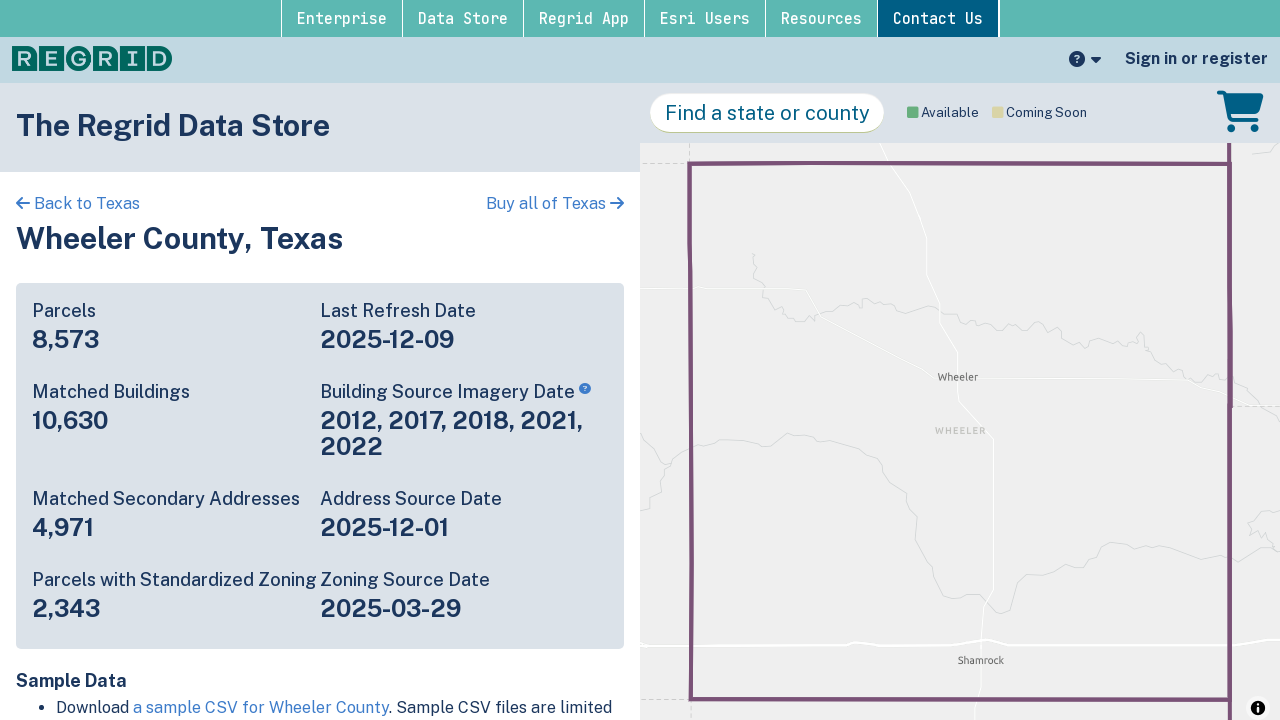

--- FILE ---
content_type: text/html; charset=utf-8
request_url: https://app.regrid.com/store/us/tx/wheeler
body_size: 58854
content:
<!DOCTYPE html>
<html lang='en'>
<head>
<meta charset='utf-8'>
<meta content='width=device-width, initial-scale=1.0, maximum-scale=1.0, user-scalable=no' name='viewport'>
<title>
Wheeler County, Texas parcel data - Regrid

</title>
<script src="//script.crazyegg.com/pages/scripts/0109/1382.js" async="async"></script>
<script>
  var data = {"popup":[null,null],"admin":null,"current_user_id":null,"dataset":"sitecontrol","dimensions_host":"https://app.regrid.com","ds":"us","ds_names":["us","2019","2018","2017","2016","2015","2014","2013","2012","2011"],"ds_lookup":{"sitecontrol":"us","pig":"2019","dog":"2018","rooster":"2017","monkey":"2016","sheep":"2015","horse":"2014","snake":"2013","dragonfly":"2012","rabbit":"2011"},"env":"production","esri_basemap_key":"AAPK299be3bc75404f02bbe776e20f212e75oX5QWHW4q_AmGhesopDo0ynZefr7cTqo7rny0-QP3YAb3TmtD-hhb0Yi2BKGaBMx","flags":{"csv_streaming":true,"stripe_ach":true,"jwt_mobile":false,"react_map_component":true,"self_serve_api":true,"hubspot":true,"canada_app":true,"ap_auth":false},"groups":[],"group":null,"group_slug":null,"group_token":false,"has_sitecontrol":null,"is_manager":null,"host":"app.regrid.com","mapbox":{"access_token":"pk.eyJ1IjoibG92ZWxhbmQiLCJhIjoibHFTSURFNCJ9.titsQDMlSIud_r60hOlmeA"},"jwt":null,"min_zoom":11,"notifications":[],"plan_name":null,"plan_simple":null,"session_id":{"public_id":"2fa00e721ab813a2c5006709ab60101f"},"show_tips":null,"signed_in":false,"sitecontrol":true,"tileserver":"https://tiles.regrid.com","tile_token":null,"username":"Anonymous","usage_and_limits":null,"max_list_count":5000,"support_url":"https://support.regrid.com","localization":{"admin1":{"ca":{"one":"province","other":"provinces"},"us":{"one":"state","other":"states"}},"admin2":{"ca":{"one":"census division","other":"census divisions"},"us":{"one":"county","other":"counties"},"us/pr":{"one":"municipio","other":"municipios"}},"admin3":{"us":{"one":"city","other":"cities"},"ca":{"one":"census subdivision","other":"census subdivisions"},"us/pr":{"one":"barrio","other":"barrios"}}},"limits":{"max_pro_sessions":2,"max_pro_bookmarks":100,"max_pro_hoods":10,"max_hood_sqmi":80,"max_free_hoods":0,"max_free_bookmarks":0,"max_geojson":8000,"max_list_count":5000,"max_sources":4,"antiscrape_anon":5,"antiscrape_free":25,"antiscrape_pro":1000,"antiscrape_team":2000,"api":{"default_limit":20,"max_radius":32187,"point_limit":1000,"length_limit":150000,"area_limit":1000000000,"area_limit_miles":386.1021,"min_score":0.5,"tokens":5,"tokens_admin":10,"tokens_admin_eval":1,"batch_slice_size":500,"batch_count_limit":100000,"batch_mb_limit":50,"batch_max_active":10}}};
</script>
<script src="/packs/js/runtime-4b0ddfe046da7a4756d2.js" defer="defer"></script>
<script src="/packs/js/697-62ae50cff545637f3634.js" defer="defer"></script>
<script src="/packs/js/913-0ed87c5be47872d99721.js" defer="defer"></script>
<script src="/packs/js/application-6a3efefcf676dd8ebd2b.js" defer="defer"></script>
<script src="/assets/application-0c8f7979f01ff88f78626b942441f5dc71261ac3cabb546b5fdd15aee90c6ea8.js"></script>
<!-- / Lazy load SDK -->
<script crossorigin='anonymous' src='https://js.sentry-cdn.com/9434e191ece3499f96dcb3e13b2fc134.min.js'></script>
<script>
  Sentry.onLoad(function() {
    Sentry.init({
      dsn: 'https://9434e191ece3499f96dcb3e13b2fc134@o68153.ingest.sentry.io/1377081',
      environment: "production",
      //integrations: [new Integrations.BrowserTracing()],
      tracesSampleRate: 0.1
    });
    if(window.data.signed_in) {
      Sentry.configureScope(function(scope) {
        scope.setUser({
          email: null,
          id: window.data.current_user_id
        });
      });
    }
  });
</script>

<script src="https://api.mapbox.com/mapbox-gl-js/v1.7.0/mapbox-gl.js"></script>
<link href="https://api.mapbox.com/mapbox-gl-js/v1.7.0/mapbox-gl.css" rel="stylesheet" />

<script src="/assets/components-69ddd656d5fdb677e32dca8b8ef55bc2749457703492862363e8fdf20aa15e8b.js"></script>
<script>
  // Initialize + config GA4 as recommended by these migration docs:
  //   https://support.google.com/analytics/answer/10271001?hl=en#zippy=%2Cin-this-article
  //   https://support.google.com/analytics/answer/9310895#zippy=%2Cin-this-article
  // This block is above the GTM container loader so that it will already have user_id present when it inits
  window.dataLayer = window.dataLayer || [];
  function gtag(){dataLayer.push(arguments);}
  gtag('js', new Date());
  
  // Initial user-data variables
  // - user_id gets read into a GTM variable and passed to the special user_id GA4 var 
  // - we used to pass window.data.plan_name in a custom dimension too
  let gtagConfig = {};
  if(window.data.current_user_id) {
    // Leave property missing/undefined if we have these null
    // They also seem to want a string property vs numeric
    gtagConfig.user_id = _.toString(window.data.current_user_id);
  }
  if(window.data.group) {
    gtagConfig.group_id = _.toString(window.data.group.id);
  }
  dataLayer.push(gtagConfig);
  gtag('config', 'G-NGWML8455J');
</script>
<script>
  (function(w,d,s,l,i){w[l]=w[l]||[];w[l].push({'gtm.start':
  new Date().getTime(),event:'gtm.js'});var f=d.getElementsByTagName(s)[0],
  j=d.createElement(s),dl=l!='dataLayer'?'&l='+l:'';j.async=true;j.src=
  'https://www.googletagmanager.com/gtm.js?id='+i+dl;f.parentNode.insertBefore(j,f);
  })(window,document,'script','dataLayer','GTM-TQGH3PV');
</script>

<script>
  // Limited HubSpot Embed 
  // omits banner functionality, web interactivity, Facebook ad integration, form collection
  
  // This turns off dynamic loading of all the other HS scripts (see https://github.com/loveland/wdwot/pull/5894)
  var _hsq = _hsq || [];
  _hsq.push(['setTrackingGate', 'AnalyticsTracking:BlockEmbeddedScriptReload']);
  
  (function(scriptId) {
    // Check if the script already exists ("hs-analytics")
    if (!document.getElementById(scriptId)) {
      var newScript = document.createElement("script");
      newScript.src = "https://js.hs-analytics.net/analytics/1691517900000/9363140.js";
      newScript.type = "text/javascript";
      newScript.id = scriptId; // "hs-analytics"
  
      var firstScript = document.getElementsByTagName("script")[0];
      firstScript.parentNode.insertBefore(newScript, firstScript);
    }
  })("hs-analytics");
  
  // Limited HubSpot Embed - one line
  // omits banner functionality, web interactivity, Facebook ad integration, form collection
  // !function(e,t){if(!document.getElementById(e)){var c=document.createElement("script");c.src="https://js.hs-analytics.net/analytics/1691517900000/9363140.js",c.type="text/javascript",c.id=e;var n=document.getElementsByTagName("script")[0];n.parentNode.insertBefore(c,n)}}("hs-analytics");
  
  
  // Full HubSpot Embed 
  // includes banner functionality, web interactivity, Facebook ad integration, form collection
  // Start of HubSpot Embed Code
  // var s = document.createElement('script');
  // s.type = 'text/javascript';
  // s.async = true;
  // s.defer = true;
  // s.src = '//js.hs-scripts.com/9363140.js';
  // s.id = 'hs-script-loader';
  // document.getElementsByTagName('head')[0].appendChild(s);
  // End of HubSpot Embed Code
</script>

<script>
  function loadZendesk() {
    var script = document.createElement('script');
    script.id = 'ze-snippet';
    script.src = "https://static.zdassets.com/ekr/snippet.js?key=5a21b789-89a8-42bc-b298-4e065babad00";
    script.async = true;
    document.head.appendChild(script);
    script.addEventListener('load', function() {
      initZendesk();
    })
  }
  
  function initZendesk() {
    let zendeskSettings = {"metadata":{"21374011251476":"web"},"tags":["webapp"]};
    // Authenticated identity - https://developer.zendesk.com/api-reference/widget-messaging/web/authentication/
    if(zendeskSettings.jwt) {
      zE("messenger", "loginUser", function(callback) {
        callback(zendeskSettings.jwt);
      });
    }
    if(zendeskSettings.metadata) {
      // https://support.zendesk.com/hc/en-us/articles/5658339908378
      let fieldArray = Object.entries(zendeskSettings.metadata).map(([id, value]) => {
        return { id: id, value: value };
      });
      zE('messenger:set', 'conversationFields', fieldArray);
    }
    if(zendeskSettings.tags) {
      zE('messenger:set', 'conversationTags', zendeskSettings.tags);
    }
  }
  
  // Don't show on mobile
  // https://developer.zendesk.com/documentation/classic-web-widget-sdks/chat-widget/customising-the-widget/hiding-the-chat-widget-on-mobile-devices/
  (function() {
    let ua = navigator.userAgent.toLowerCase(), platform = navigator.platform.toLowerCase();
    let platformName = ua.match(/ip(?:ad|od|hone)/) ? 'ios' : (ua.match(/(?:webos|android)/) || platform.match(/mac|win|linux/) || ['other'])[0],
    isMobile = /ios|android|webos/.test(platformName);
    if(!isMobile) {
      loadZendesk();
    }
  })();
</script>

<link rel="stylesheet" media="all" href="/assets/application-c0621e9192d260945e0c5ae5642ccc0fd5bc4ccebb788f4b06201789b9f66aa3.css" />
<meta content='IE=edge' http-equiv='X-UA-Compatible'>
<meta http-equiv='x-pjax-version'>
<link rel="alternate" type="application/rss+xml" title="RSS" href="https://app.regrid.com/blog.rss" />
<meta content='Wheeler County, Texas parcel data - Regrid' name='title'>
<meta content='parcels properties detroit city tax foreclosure advocates blight surveys vacancy blexting blext real land use estate mobile motor city mapping open data database' name='keywords'>
<meta content='Regrid.com is dedicated to putting America online parcel by parcel. We work with governments, developers, neighborhood groups, and passionate individuals to gather and present information about property in clear, actionable ways. In Detroit our community missions include arming people with information to battle a plague of tax foreclosures and running an ongoing survey of property conditions to help fight blight.' name='description'>
<meta content='A5CD5975BFD5109FCFC2157E7EEE1B2A' name='msvalidate.01'>
<meta content='2901636,620415163' property='fb:admins'>
<meta content='Wheeler County, Texas parcel data' property='og:title'>
<meta content='https://app.regrid.com/store/us/tx/wheeler' property='og:url'>
<meta content='Regrid' property='og:site_name'>
<meta content='website' property='og:type'>
<meta content='https://app.regrid.com/us/tx/wheeler/icon.jpeg' property='og:image'>
<meta content='summary_large_image' property='twitter:card'>
<meta content='Wheeler County, Texas parcel data' property='twitter:title'>
<meta content='@regridapp' property='twitter:creator'>
<meta content='https://app.regrid.com/store/us/tx/wheeler' property='twitter:url'>
<meta content='159 million parcel boundaries and records covering 99% of Americans across 3,229 counties and growing. Purchase high quality, standardized parcel data by the county, state, or nationwide.' property='twitter:description'>
<meta content='https://app.regrid.com/us/tx/wheeler/icon.jpeg' property='twitter:image'>
<meta property='map.name'>
<meta property='map.slug'>
<meta property='map.auction'>
<meta property='group.name'>
<meta property='group.slug'>
<meta content='159 million parcel boundaries and records covering 99% of Americans across 3,229 counties and growing. Purchase high quality, standardized parcel data by the county, state, or nationwide.' property='og:description'>
<meta content='marketing' property='page_type'>
<link rel="apple-touch-icon" sizes="180x180" href="/assets/favicons/apple-touch-icon.png">
<link rel="icon" type="image/png" sizes="32x32" href="/assets/favicons/favicon-32x32.png">
<link rel="icon" type="image/png" sizes="16x16" href="/assets/favicons/favicon-16x16.png">
<link rel="manifest" href="/assets/favicons/site.webmanifest">
<link rel="shortcut icon" href="/assets/favicons/favicon.ico">
<meta name="theme-color" content="#ffffff">

<meta name="csrf-param" content="authenticity_token" />
<meta name="csrf-token" content="1M10qy48yQDLVaHXzQUUYX+4LVK3AH41NFhJjbWitqhxM073Xgbt3c43WFVcy5KS4+0bgvZGkBcQ1uYpQzNWwg==" />
<meta name="action-cable-url" content="/cable" />

</head>
<body class='production free not-signed-in plan-free'>
<noscript>
<iframe height='0' src='https://www.googletagmanager.com/ns.html?id=GTM-TQGH3PV' style='display:none;visibility:hidden' width='0'></iframe>
</noscript>
<div class='all'>
<div class='modal mobile-only' id='mobile-app'>
<div class='modal-dialog'>
<div class='modal-content'>
<a class='close'>
<i class='fas fa-times' id='x-button'></i>
</a>
<div class='container'>
<p class='centered bold'>
Get the Regrid App for a better mobile experience
</p>
<div class='centered'>
<a class='btn btn-primary btn-lg btn-round' href='https://regrid.com/apps' id='app-btn'>
Get App
</a>
</div>
</div>
</div>
</div>
</div>
<script>
  $(document).ready(function() {
    // Hide modal if it has been closed recently
    if (localStorage.getItem('app-banner-closed')) {
      $('#mobile-app.modal').hide();
    } else {
      $('#mobile-app #x-button').click(function(e) {
        $('#mobile-app.modal').hide();
        localStorage.setItem('app-banner-closed', true);
      });
  
      // Detect OS and modify button href
      var userAgent = navigator.userAgent || navigator.vendor || window.opera;
      var $appBtn = $('#app-btn');
  
      // Windows Phone must come first because its UA also contains "Android"
      if(userAgent.match(/windows phone/i)) {
        return;
      } else if(userAgent.match(/android/i)) {
        $appBtn.attr('href', 'https://play.google.com/store/apps/details?id=com.loveland.pr');
      } else if(userAgent.match(/ipad|iphone|ipad/i)) {
        $appBtn.attr('href', 'https://itunes.apple.com/us/app/loveland-next/id1338927298?mt=8');
      }
    }
  });
</script>

<!-- See marketing_nav.scss for notes -->

<div id="marketing-nav" class="hd-row hd-row-2">
  <div class="hd-container">
    <ul class="hd-nav">
      <li>
        <a href="https://regrid.com/enterprise" title="">Enterprise</a>
        <div class="sub-menu">
          <div class="hd-row">
            <div class="col-6">
              <div class="sb-menu-v2">
                <h3 class="flex-row-start">
                  <img
                    class="mm-image"
                    src="https://regrid.com/hubfs/nationwide-parcel-data-2.svg"
                    alt="Regrid premium parcel data menu icon"
                  />
                  <span>Premium Parcels</span>
                </h3>
                <ul>
                  <li class="sb-menu-li">
                    <a href="https://regrid.com/enterprise" title="">
                      <img
                        src="https://regrid.com/hubfs/parcel%20-data.svg"
                        alt="US Parcel Data"
                      />
                      <span>U.S. Parcels</span>
                    </a>
                  </li>

                  <li class="sb-menu-li">
                    <a href="https://regrid.com/canada" title="">
                      <img
                        src="https://regrid.com/hubfs/canada_nav-menu-icon.png"
                        alt="Canada Parcel Data"
                      />
                      <span>Canadian Parcels</span>
                    </a>
                  </li>

                  <li class="sb-menu-li">
                    <a href="https://regrid.com/global" title="">
                      <img
                        src="https://regrid.com/hubfs/global-icon.png"
                        alt="Global Parcel Data"
                      />
                      <span>Global Parcels</span>
                    </a>
                  </li>
                </ul>
                <div class="sb-menu-divider"></div>
              </div>
              <div class="sb-menu-v2">
                <h3 class="flex-row-start">
                  <img
                    class="mm-image"
                    src="https://regrid.com/hubfs/Nav%20Menu%20Icons/arc-eng-con_menu-icon-1.svg"
                    alt="Spatial add-ons menu icon"
                  />
                  <span>Spatial Add-Ons</span>
                </h3>

                <ul>
                  <li class="sb-menu-li">
                    <a href="https://regrid.com/building-footprints" title="">
                      <img
                        src="https://regrid.com/hubfs/matched-buildings_color.png"
                        alt="Matched building footprints menu icon"
                      />
                      <span>Matched Building Footprints</span>
                    </a>
                  </li>

                  <li class="sb-menu-li">
                    <a
                      href="https://regrid.com/validated-us-addresses"
                      title=""
                    >
                      <img
                        src="https://regrid.com/hubfs/secondary-addresses-door_color-2025.png"
                        alt="Matched secondary addresses menu icon"
                      />
                      <span>Matched Secondary Addresses</span>
                    </a>
                  </li>

                  <li class="sb-menu-li">
                    <a href="https://regrid.com/zoning" title="">
                      <img
                        src="https://regrid.com/hubfs/zoning-icon_color-2025.png"
                        alt="Standardized zoning menu icon"
                      />
                      <span>Standardized Zoning</span>
                    </a>
                  </li>

                  <li class="sb-menu-li">
                    <a
                      href="https://regrid.com/enhanced-property-ownership"
                      title=""
                    >
                      <img
                        src="https://regrid.com/hubfs/enhanced-ownership-1.svg"
                        alt="Enhanced property ownership menu icon"
                      />
                      <span>Daily Ownership Updates</span>
                    </a>
                  </li>
                </ul>
              </div>
            </div>

            <div class="col-6">
              <div class="sb-menu-v2">
                <h3 class="flex-row-start">
                  <img
                    class="mm-image"
                    src="https://regrid.com/hubfs/roadway-row-icon_2025-1.png"
                    alt="Roadway ROW menu icon"
                  />
                  <span>Roadway ROW</span>
                </h3>

                <ul>
                  <li class="sb-menu-li">
                    <a href="https://regrid.com/roadway" title="">
                      <img
                        src="https://regrid.com/hubfs/self-serve-parcel-api-1.svg"
                        alt="U.S. Roadway Polygons menu icon"
                      />
                      <span>U.S. Roadway Polygons</span>
                    </a>
                  </li>
                </ul>
                <div class="sb-menu-divider"></div>
              </div>

              <div class="sb-menu-v2">
                <h3 class="flex-row-start">
                  <img
                    class="mm-image"
                    src="https://regrid.com/hubfs/support.svg"
                    alt="Regrid Data Access group menu icon"
                  />
                  <span>Data Access</span>
                </h3>

                <ul>
                  <li class="sb-menu-li">
                    <a href="https://app.regrid.com/store" title="">
                      <img
                        src="https://regrid.com/hubfs/data-store-2.svg"
                        alt="Coverage map menu icon"
                      />
                      <span>Coverage Map</span>
                    </a>
                  </li>

                  <li class="sb-menu-li">
                    <a
                      href="https://support.regrid.com/parcel-data/schema"
                      title=""
                    >
                      <img
                        src="https://regrid.com/hubfs/blog_resources_icon-1.svg"
                        alt="Parcel Schema menu icon"
                      />
                      <span>Parcel Schema</span>
                    </a>
                  </li>

                  <li class="sb-menu-li">
                    <a
                      href="https://support.regrid.com/bulk-files/bulk-data-formats"
                      title=""
                    >
                      <img
                        src="https://regrid.com/hubfs/bulk-file-folder-icon_2025%20(1).png"
                        alt="Bulk Files menu icon"
                      />
                      <span>Bulk Files</span>
                    </a>
                  </li>

                  <li class="sb-menu-li">
                    <a
                      href="https://regrid.com/feature-service"
                      title=""
                    >
                      <img
                        src="https://regrid.com/hubfs/feature-service_icon_2025.png"
                        alt="Feature Service menu icon"
                      />
                      <span>Feature Service</span>
                    </a>
                  </li>

                  <li class="sb-menu-li">
                    <a
                      href="https://regrid.com/api"
                      title=""
                    >
                      <img
                        src="https://regrid.com/hubfs/api-icon_2025.png"
                        alt="Parcel API & Tiles menu icon"
                      />
                      <span>Parcel API & Tiles</span>
                    </a>
                  </li>

                  <li class="sb-menu-li">
                    <a
                      href="https://support.regrid.com/api/section/interactive-api-sandbox"
                      title=""
                    >
                      <img
                        src="https://regrid.com/hubfs/interactive-api-sandbox_icon_2025.png"
                        alt=""
                      />
                      <span>Interactive API Sandbox</span>
                    </a>
                  </li>
                </ul>
              </div>
            </div>
          </div>
        </div>
      </li>
      <li>
        <a href="https://app.regrid.com/store" title="">Data Store</a>
      </li>
      <li>
        <a href="https://regrid.com/property-app" title="">Regrid App</a>
      </li>
      <li>
        <a href="https://regrid.com/esri" title="">Esri Users</a>
      </li>
      <li>
        <a href="https://support.regrid.com" title="">Resources</a>

          <div class="sub-menu">
            <div class="hd-row">
              <div class="col-6">
                <div class="sb-menu-v2">
                  <h3 class="flex-row-start">
                    <img
                      class="mm-image"
                      src="https://regrid.com/hubfs/support.svg"
                      alt="Support menu icon"
                    />
                    <span>Support</span>
                  </h3>

                  <ul>
                    <li class="sb-menu-li">
                      <a href="https://support.regrid.com" title="">
                        <img
                          src="https://regrid.com/hubfs/support_resources_icon-1.svg"
                          alt="Support site menu icon"
                        />
                        <span>Support Site</span>
                      </a>
                    </li>

                    <li class="sb-menu-li">
                      <a
                        href="https://www.youtube.com/playlist?list=PLwSzIfVit8o7SzRYilD8wKGbqtAYA7bsv"
                        title=""
                      >
                        <img
                          src="https://regrid.com/hubfs/tutorialvideos_resources_icon.svg"
                          alt="Tutorial videos menu icon"
                        />
                        <span>Tutorial Videos</span>
                      </a>
                    </li>
                  </ul>

                  <div class="sb-menu-divider"></div>
                </div>
                <div class="sb-menu-v2">
                  <h3 class="flex-row-start">
                    <img
                      class="mm-image"
                      src="https://regrid.com/hubfs/content.svg"
                      alt="Content menu icon"
                    />
                    <span>Content</span>
                  </h3>

                  <ul>
                    <li class="sb-menu-li">
                      <a href="https://regrid.com/blog" title="">
                        <img
                          src="https://regrid.com/hubfs/blog_resources_icon-1.svg"
                          alt="Blog menu icon"
                        />
                        <span>Blog</span>
                      </a>
                    </li>

                    <li class="sb-menu-li">
                      <a href="https://regrid.com/customers" title="">
                        <img
                          src="https://regrid.com/hubfs/testimonials_resources_icon-1.svg"
                          alt="Customer stories menu icon"
                        />
                        <span>Customer Stories</span>
                      </a>
                    </li>

                    <li class="sb-menu-li">
                      <a href="https://regrid.com/reports" title="">
                        <img
                          src="https://regrid.com/hubfs/reports_resources_icon-2.svg"
                          alt="Reports menu icon"
                        />
                        <span>Reports</span>
                      </a>
                    </li>
                  </ul>
                </div>
              </div>

              <div class="col-6">
                <div class="sb-menu-v2">
                  <h3 class="flex-row-start">
                    <img
                      class="mm-image"
                      src="https://regrid.com/hubfs/Nav%20Menu%20Icons/bro-tele_menu-icon-1.svg"
                      alt="Programs menu icon"
                    />
                    <span>Programs</span>
                  </h3>

                  <ul>
                    <li class="sb-menu-li">
                      <a href="https://regrid.com/purpose" title="">
                        <img
                          src="https://regrid.com/hubfs/Nav%20Menu%20Icons/academia_menu-icon.svg"
                          alt="academia_menu-icon"
                        />
                        <span>Nonprofit &amp; Academia</span>
                      </a>
                    </li>

                    <li class="sb-menu-li">
                      <a href="https://regrid.com/giving" title="">
                        <img
                          src="https://regrid.com/hubfs/Nav%20Menu%20Icons/academia_menu-icon.svg"
                          alt="Regrid giving menu icon"
                        />
                        <span>Regrid Giving</span>
                      </a>
                    </li>
                  </ul>
                  <div class="sb-menu-divider"></div>
                </div>



              <div class="sb-menu-v2">
                <h3 class="flex-row-start">
                  <img
                    class="mm-image"
                    src="https://regrid.com/hubfs/Nav%20Menu%20Icons/shop_icon_2025%20(2).png"
                    alt="Shop menu icon"
                  />
                  <span>Shop</span>
                </h3>

                <ul>
                  <li class="sb-menu-li">
                    <a target="_blank" rel="noopener noreferrer" href="https://shops.swagup.com/aQUyMTQxOGEz/the-regrid-store" title="">
                      <img
                        src="https://regrid.com/hubfs/Nav%20Menu%20Icons/merch_icon_2025.png"
                        alt="academia_menu-icon"
                      />
                      <span>Regrid Merch</span>
                    </a>
                  </li>
                </ul>
              </div>
            </div>
          </div>
        </div>
      </li>
      <li>
        <a
          href="https://regrid.com/parcel-data-expert"
          title=""
          class="hd-cta-btn"
          >Contact Us
        </a>
      </li>
      <li>
        <a
          href="#"
          title="Hide this menu and remember my choice"
          class="close-btn"
          >Hide Menu
        </a>
      </li>
    </ul>
  </div>
</div>

<div class='plan-free mapboxgl-ff' id='header'>
<nav class='brand'>
<ul class='nav'>
<!-- / If we're on a marketing / non-group page, show the regrid.com link -->
<li class='mobile-first'>
<a aria-label='Regrid home' data-skip-pjax data-tab='welcome' href='https://regrid.com' title='Regrid home'>
<img class="logo" src="/assets/logos/REGRID_logo_primary_horiz_trans_329c-891bc5502b2749f2f0699ca91a9b6d01f0a06eb2dc67639a0ab0ea08750b7087.png" />
</a>
</li>
<li class='grow'></li>
<!-- / Support -->
<li>
<div class='dropdown'>
<span aria-expanded='false' aria-label='Support' class='dropdown-toggle' data-toggle='dropdown'>
<i class="fas fa-question-circle" aria-hidden="true"></i>
<span class='mobile-only'>Support</span>
<i class="fas fa-caret-down" aria-hidden="true"></i>
</span>
<ul class='dropdown-menu pull-right'>
<li>
<a aria-label='Support' href='https://support.regrid.com' target='llsupport'>Support</a>
</li>
<li>
<a aria-label='Platform FAQ' href='https://support.regrid.com/articles/FAQs' target='llsupport'>Platform FAQ</a>
</li>
<li>
<a aria-label='Parcel Data FAQ' href='https://support.regrid.com/articles/parcel-data-faq' target='llsupport'>Parcel Data FAQ</a>
</li>
<li>
<a href='https://regrid.com/tutorials'>Tutorials</a>
</li>
</ul>
</div>
</li>
<!-- / Current User / Sign-In -->
<li>
<a data-path='me' data-skip-pjax='1' data-toggle='modal' href='#signinModal'>
<div class='tablet-only'>
<i class="fas fa-user" aria-hidden="true"></i>
</div>
<div class='notablet'>Sign in or register</div>
<div class='mobile-only'>Sign in or register</div>
</a>
</li>
</ul>
<div class='mobile-only'>
<p class='brand-nav-message guide-msg speech'>
Regrid is the leading provider of land parcels & location context data for your maps, apps & spatial analysis.
</p>
<p class='brand-nav-message guide-msg speech'>
If you and your team are looking for high-quality, standardized <a target="_blank" href="https://regrid.com/parcels">nationwide parcel data</a>, then reach out to our team at <a href="mailto:parcels@regrid.com">parcels@regrid.com</a> to get the conversation started.
</p>
</div>
</nav>
</div>
<a class='mapboxgl-ff' data-skip-pjax='1' href='#' id='sandwich'>
<i class="fas fa-bars" aria-hidden="true"></i>
</a>
<div class='mapboxgl-ff ' id='spinner'>
<div class='subspin'></div>
<div class='subspin'></div>
<div class='subspin'></div>
<div class='subspin'></div>
<div class='subspin'></div>
<div class='subspin'></div>
</div>

<div id='pjax-container'>
<div class='app parcelverse'>
<div class='show' id='waterfall'>
<div class='tab-content county'>
<div class='tab-pane active' id='overview'>
<section class='contrast omg-background homepage'>
<div class='omg-background-in'>
<h2 class='title'>The Regrid Data Store</h2>
</div>
</section>

<div class='county-arrows'>
<div class='back-link'>
<a href="/store/us/tx"><i class='fas fa-arrow-left'></i>
Back to Texas
</a></div>
<div class='buy-link'>
<a href="/store/us/tx/buy">Buy all of Texas
<i class='fas fa-arrow-right'></i>
</a></div>
</div>
<h2>Wheeler County, Texas</h2>
<section class='basics rounded padded'>
<div class='factoid'>
<p class='h4 margin-btm-sm'>Parcels</p>
<p class='h3 bold margin-top-sm'>8,573</p>
</div>
<div class='factoid'>
<p class='h4 margin-btm-sm'>Last Refresh Date</p>
<p class='h3 bold margin-top-sm'>2025-12-09</p>
</div>
<div class='factoid'>
<p class='h4 margin-btm-sm'>Matched Buildings</p>
<p class='h3 bold margin-top-sm'>10,630</p>
</div>
<div class='factoid'>
<p class='h4 margin-btm-sm'>
Building Source Imagery Date
<a href='https://support.regrid.com/articles/buildings-faq/#how-often-is-the-data-updated'>
<i class='fas fa-question-circle source-tip xsmall vertical-top'></i>
</a>
</p>
<p class='h3 bold margin-top-sm'>2012, 2017, 2018, 2021, 2022</p>
</div>
<div class='factoid'>
<p class='h4 margin-btm-sm'>Matched Secondary Addresses</p>
<p class='h3 bold margin-top-sm'>4,971</p>
</div>
<div class='factoid'>
<p class='h4 margin-btm-sm'>Address Source Date</p>
<p class='h3 bold margin-top-sm'>2025-12-01</p>
</div>
<div class='factoid'>
<p class='h4 margin-btm-sm'>Parcels with Standardized Zoning</p>
<p class='h3 bold margin-top-sm'>2,343</p>
</div>
<div class='factoid'>
<p class='h4 margin-btm-sm'>Zoning Source Date</p>
<p class='h3 bold margin-top-sm'>2025-03-29</p>
</div>
</section>
<h4>Sample Data</h4>
<ul>
<li>
Download <a data-skip-pjax="1" href="/store/us/tx/wheeler/sample.csv">a sample CSV for Wheeler County</a>.
Sample CSV files are limited to 20 lines of data, but each line is the full
information we have for the parcel record. Not every county provides
every attribute; full coverage information is listed below.
</li>
<li>
<a target="_blank" href="/us/tx/wheeler">Explore Wheeler County data on the Regrid mapping platform</a>
</li>
<li>
Download and review our 'Standard' and 'Premium' parcel data sample shapefiles for <a data-skip-pjax="1" href="/store/us/ar/faulkner/sample.shp">Faulkner, AR</a>
and <a data-skip-pjax="1" href="/store/us/in/fulton/sample.shp">Fulton, IN</a>
</li>
<li>
For our Premium + Matched Secondary Addresses schema, download a secondary addresses sample csv for <a data-skip-pjax="1" href="/store/us/ar/faulkner/address_sample.csv">Faulkner, AR</a> and <a data-skip-pjax="1" href="/store/us/in/fulton/address_sample.csv">Fulton, IN</a>.
</li>
<li>
For our Premium + Matched Building Footprints schema, download a buildings sample shapefile for <a data-skip-pjax="1" href="/store/us/ar/faulkner/building_sample.shp">Faulkner, AR</a> and <a data-skip-pjax="1" href="/store/us/in/fulton/building_sample.shp">Fulton, IN</a>.
</li>
<li>
For our Standardized Zoning schema, download a <a data-skip-pjax="1" href="/store/us/tx/wheeler/zoning_sample.csv">standardized zoning sample CSV for Wheeler County</a>.
</li>
<li>
See our <a target="_blank" href="/store/license">data store license agreement</a>
</li>
</ul>
<section>
<div class='ie11-only padded frame'>
<h4 class='warning'>Please use Edge, Firefox, or Chrome to purchase data</h4>
<p>We're sorry, we don't currently support using Internet Explorer 11 to purchase data.</p>
</div>
<script>
  $(document).ready(function() {
    if (!!window.MSInputMethodContext && !!document.documentMode) {
      $('.ie11-only').css('display', 'block');
    }
  });
</script>

<div data-react-class="Parcelverse/ProductSelector" data-react-props="{&quot;cart&quot;:{},&quot;headline&quot;:&quot;Wheeler County&quot;,&quot;path&quot;:&quot;/us/tx/wheeler&quot;,&quot;products&quot;:[{&quot;id&quot;:&quot;spreadsheet&quot;,&quot;variant&quot;:&quot;standard&quot;,&quot;format&quot;:&quot;spreadsheet&quot;,&quot;name&quot;:&quot;CSV Standard&quot;,&quot;format_types&quot;:[&quot;CSV&quot;],&quot;schemas&quot;:{&quot;regrid&quot;:&quot;https://support.regrid.com/parcel-data/schema&quot;},&quot;schema&quot;:{},&quot;coverage_report&quot;:&quot;https://docs.google.com/spreadsheets/d/1rvRYv6_ppZlwbmyi2kbzemot6FOEm2EEPdHPyENTQPE/&quot;,&quot;description&quot;:&quot;Tabular data with all \u003ca href=&#39;#standard-attributes&#39;\u003eavailable standard attributes\u003c/a\u003e for use in Excel and other applications.&quot;,&quot;price&quot;:150},{&quot;id&quot;:&quot;spreadsheet-premium&quot;,&quot;variant&quot;:&quot;premium&quot;,&quot;format&quot;:&quot;spreadsheet&quot;,&quot;name&quot;:&quot;CSV Premium&quot;,&quot;format_types&quot;:[&quot;CSV&quot;],&quot;schemas&quot;:{&quot;regrid&quot;:&quot;https://support.regrid.com/parcel-data/schema&quot;},&quot;coverage_report&quot;:&quot;https://docs.google.com/spreadsheets/d/1rvRYv6_ppZlwbmyi2kbzemot6FOEm2EEPdHPyENTQPE/&quot;,&quot;description&quot;:&quot;Tabular data, plus premium \u003ca href=&#39;/pages/vacancy&#39; target=&#39;llext&#39;\u003evacancy, residential delivery indicator\u003c/a\u003e, and \u003ca href=&#39;https://support.regrid.com/articles/parcel-data-faq&#39; target=&#39;llext&#39;\u003ebuilding footprint\u003c/a\u003e attributes.&quot;,&quot;price&quot;:250},{&quot;id&quot;:&quot;standard&quot;,&quot;variant&quot;:&quot;standard&quot;,&quot;format&quot;:&quot;all&quot;,&quot;name&quot;:&quot;Standard Parcel Data&quot;,&quot;format_types&quot;:[&quot;FileGDB&quot;,&quot;SHP&quot;,&quot;GeoPKG&quot;,&quot;GeoJSON&quot;,&quot;CSV&quot;],&quot;schemas&quot;:{&quot;regrid&quot;:&quot;https://support.regrid.com/parcel-data/schema&quot;},&quot;coverage_report&quot;:&quot;https://docs.google.com/spreadsheets/d/1rvRYv6_ppZlwbmyi2kbzemot6FOEm2EEPdHPyENTQPE/&quot;,&quot;description&quot;:&quot;\u003ca href=&#39;#standard-attributes&#39;\u003eAll available standard attributes\u003c/a\u003e plus parcel geometries.&quot;,&quot;description_no_shapefile&quot;:&quot;\u003ci class=&#39;fas fa-exclamation-circle margin-right-sm&#39;\u003e\u003c/i\u003e\u003cspan class=&#39;italic&#39;\u003eShapefile is not available for download \u003ca href=&#39;https://support.regrid.com/articles/parcel-data-faq/#why-do-some-shapefiles-say-2gb_warn-in-the-file-name&#39;\u003edue to size limitations (\u003e2GB)\u003c/a\u003e. Please \u003ca href=&#39;mailto:parcels@regrid.com&#39; target=&#39;_blank&#39;\u003econtact us\u003c/a\u003e for delivery of this Shapefile.\u003c/span\u003e\u003cp\u003e\u003c/p\u003e&quot;,&quot;price&quot;:300},{&quot;id&quot;:&quot;premium&quot;,&quot;variant&quot;:&quot;premium&quot;,&quot;format&quot;:&quot;all&quot;,&quot;name&quot;:&quot;Premium Parcel Data&quot;,&quot;format_types&quot;:[&quot;FileGDB&quot;,&quot;Shapefile&quot;,&quot;GeoPKG&quot;,&quot;GeoJSON&quot;,&quot;CSV&quot;],&quot;schemas&quot;:{&quot;regrid&quot;:&quot;https://support.regrid.com/parcel-data/schema&quot;},&quot;coverage_report&quot;:&quot;https://docs.google.com/spreadsheets/d/1rvRYv6_ppZlwbmyi2kbzemot6FOEm2EEPdHPyENTQPE/&quot;,&quot;description&quot;:&quot;Everything in our Standard Schema plus premium \u003ca href=&#39;/pages/vacancy&#39; target=&#39;llext&#39;\u003evacancy, residential delivery indicator\u003c/a\u003e, \u003ca href=&#39;https://support.regrid.com/parcel-data/schema#ll_row_parcel&#39; target=&#39;llext&#39;\u003eright-of-way parcels\u003c/a\u003e, and \u003ca href=&#39;https://support.regrid.com/articles/parcel-data-faq/#building-data&#39; target=&#39;llext&#39;\u003ebuilding footprint attributes\u003c/a\u003e.&quot;,&quot;description_no_shapefile&quot;:&quot;\u003ci class=&#39;fas fa-exclamation-circle margin-right-sm&#39;\u003e\u003c/i\u003e\u003cspan class=&#39;italic&#39;\u003eShapefile is not available for download \u003ca href=&#39;https://support.regrid.com/articles/parcel-data-faq/#why-do-some-shapefiles-say-2gb_warn-in-the-file-name&#39;\u003edue to size limitations (\u003e2GB)\u003c/a\u003e. Please \u003ca href=&#39;mailto:parcels@regrid.com&#39; target=&#39;_blank&#39;\u003econtact us\u003c/a\u003e for delivery of this Shapefile.\u003c/span\u003e\u003cp\u003e\u003c/p\u003e&quot;,&quot;price&quot;:500},{&quot;id&quot;:&quot;addresses-addon&quot;,&quot;variant&quot;:&quot;addresses&quot;,&quot;format&quot;:&quot;all&quot;,&quot;name&quot;:&quot;Matched Secondary Addresses&quot;,&quot;addon&quot;:true,&quot;legacy&quot;:false,&quot;addon_description&quot;:&quot;Matched Secondary Addresses&quot;,&quot;format_types&quot;:[&quot;CSV&quot;],&quot;schemas&quot;:{&quot;regrid&quot;:&quot;https://support.regrid.com/parcel-data/schema&quot;,&quot;matched_address&quot;:&quot;https://support.regrid.com/parcel-data/address-schema&quot;},&quot;coverage_report&quot;:&quot;https://docs.google.com/spreadsheets/d/1rvRYv6_ppZlwbmyi2kbzemot6FOEm2EEPdHPyENTQPE/&quot;,&quot;description&quot;:&quot;All \u003ca href=&#39;https://regrid.com/addresses&#39; target=&#39;llext&#39;\u003eknown addresses in the US\u003c/a\u003e, validated, \u003ca href=&#39;https://support.regrid.com/parcel-data/address-schema&#39; target=&#39;llext&#39;\u003estandardized\u003c/a\u003e and matched to \u003ca href=&#39;https://support.regrid.com/parcel-data/schema&#39; target=&#39;llext&#39;\u003eRegrid Premium Schema\u003c/a\u003e. See Sample Data section above to review a sample of matched secondary addresses data.&quot;,&quot;unavailable_message&quot;:&quot;Matched Secondary Addresses are currently not available. Please \u003ca href=&#39;mailto:parcels@regrid.com&#39; target=&#39;_blank&#39;\u003eemail us\u003c/a\u003e if you&#39;re interested in seeing Matched Secondary Addresses for this county.&quot;,&quot;price&quot;:100},{&quot;id&quot;:&quot;buildings-addon&quot;,&quot;variant&quot;:&quot;buildings&quot;,&quot;format&quot;:&quot;all&quot;,&quot;name&quot;:&quot;Matched Building Footprints&quot;,&quot;addon&quot;:true,&quot;legacy&quot;:false,&quot;addon_description&quot;:&quot;Matched Building Footprints&quot;,&quot;format_types&quot;:[&quot;FileGDB&quot;,&quot;SHP&quot;,&quot;CSV&quot;,&quot;GeoPKG&quot;,&quot;GeoJSON&quot;],&quot;schemas&quot;:{&quot;regrid&quot;:&quot;https://support.regrid.com/parcel-data/schema&quot;,&quot;matched_buildings&quot;:&quot;https://support.regrid.com/parcel-data/buildings-schema&quot;},&quot;coverage_report&quot;:&quot;https://docs.google.com/spreadsheets/d/1rvRYv6_ppZlwbmyi2kbzemot6FOEm2EEPdHPyENTQPE/#gid=425686130&quot;,&quot;description&quot;:&quot;Nationwide, \u003ca href=&#39;https://regrid.com/buildings&#39; target=&#39;llext&#39;\u003ematched building footprints\u003c/a\u003e, \u003ca href=&#39;https://support.regrid.com/parcel-data/buildings-schema&#39; target=&#39;llext&#39;\u003estandardized\u003c/a\u003e and matched \u0026 \u003ca href=&#39;#https://support.regrid.com/parcel-data/buildings-schema#regrid-matched-building-footprints-join-file&#39; target=&#39;llext&#39;\u003ejoined\u003c/a\u003e to \u003ca href=&#39;https://support.regrid.com/parcel-data/schema&#39; target=&#39;llext&#39;\u003eRegrid Premium Schema\u003c/a\u003e. See Sample data section above to review a sample of building footprints data.&quot;,&quot;unavailable_message&quot;:&quot;Matched Building Footprints are currently not available. Please \u003ca href=&#39;mailto:parcels@regrid.com&#39; target=&#39;_blank&#39;\u003eemail us\u003c/a\u003e if you&#39;re interested in seeing Matched Buildings Footprints for this county.&quot;,&quot;price&quot;:300},{&quot;id&quot;:&quot;enhanced-buildings-addon&quot;,&quot;variant&quot;:&quot;enhanced_buildings&quot;,&quot;format&quot;:&quot;all&quot;,&quot;name&quot;:&quot;Matched Building Footprints with Height&quot;,&quot;addon&quot;:true,&quot;legacy&quot;:false,&quot;addon_description&quot;:&quot;Matched Building Footprints with Height&quot;,&quot;format_types&quot;:[&quot;SHP&quot;,&quot;CSV&quot;,&quot;GeoPKG&quot;,&quot;GeoJSON&quot;],&quot;schemas&quot;:{&quot;regrid&quot;:&quot;https://support.regrid.com/parcel-data/schema&quot;,&quot;matched_buildings&quot;:&quot;https://support.regrid.com/parcel-data/buildings-schema&quot;},&quot;coverage_report&quot;:&quot;https://docs.google.com/spreadsheets/d/1rvRYv6_ppZlwbmyi2kbzemot6FOEm2EEPdHPyENTQPE/#gid=425686130&quot;,&quot;description&quot;:&quot;\u003ca href=&#39;https://regrid.com/building-footprints&#39; target=&#39;llext&#39;\u003eMatched Building Footprints with Height\u003c/a\u003e adds the vertical components to the Matched Building Footprints. \u003ca href=&#39;https://support.regrid.com/parcel-data/buildings-schema&#39; target=&#39;llext&#39;\u003e Standardized\u003c/a\u003e and matched \u0026 \u003ca href=&#39;https://support.regrid.com/parcel-data/buildings-schema#regrid-matched-building-footprints-join-file&#39; target=&#39;llext&#39;\u003ejoined\u003c/a\u003e to \u003ca href=&#39;https://support.regrid.com/parcel-data/schema&#39; target=&#39;llext&#39;\u003eRegrid Premium Schema\u003c/a\u003e. See Sample data section above to review a sample of building footprints data.&quot;,&quot;unavailable_message&quot;:&quot;Matched Building Footprints with Height are currently not available. Please \u003ca href=&#39;mailto:parcels@regrid.com&#39; target=&#39;_blank&#39;\u003eemail us\u003c/a\u003e if you&#39;re interested in seeing Matched Building Footprints with Height for this county.&quot;,&quot;price&quot;:700},{&quot;id&quot;:&quot;zoning-addon&quot;,&quot;variant&quot;:&quot;zoning&quot;,&quot;format&quot;:&quot;all&quot;,&quot;name&quot;:&quot;Standardized Zoning&quot;,&quot;addon&quot;:true,&quot;legacy&quot;:false,&quot;addon_description&quot;:&quot;Standardized Zoning&quot;,&quot;format_types&quot;:[&quot;FileGDB&quot;,&quot;SHP&quot;,&quot;CSV&quot;,&quot;GeoPKG&quot;,&quot;GeoJSON&quot;],&quot;schemas&quot;:{&quot;regrid&quot;:&quot;https://support.regrid.com/parcel-data/schema&quot;,&quot;zoning&quot;:&quot;https://support.regrid.com/parcel-data/zoning-schema&quot;},&quot;coverage_report&quot;:null,&quot;description&quot;:&quot;Nationwide spatial layer of \u003ca href=&#39;https://regrid.com/zoning&#39; target=&#39;llext&#39;\u003ezoning data\u003c/a\u003e, featuring boundaries, \u003ca href=&#39;https://support.regrid.com/parcel-data/zoning-schema&#39; target=&#39;llext&#39;\u003estandardized attributes\u003c/a\u003e including zoning type, sub-type, permitted use, density, setbacks and FAR, matched to \u003ca href=&#39;https://support.regrid.com/parcel-data/schema&#39; target=&#39;llext&#39;\u003eRegrid Premium Schema\u003c/a\u003e. See Sample data section above to review a sample of standardized zoning data.&quot;,&quot;unavailable_message&quot;:&quot;Standardized Zoning is currently not available. Please \u003ca href=&#39;mailto:parcels@regrid.com&#39; target=&#39;_blank&#39;\u003eemail us\u003c/a\u003e if you&#39;re interested in seeing Standardized Zoning for this county.&quot;,&quot;price&quot;:650}],&quot;premiumAvailable&quot;:true,&quot;shapefileTooLarge&quot;:false,&quot;buildingsNotAvailable&quot;:false,&quot;zoningNotAvailable&quot;:false,&quot;zoningPercentage&quot;:27}" data-react-cache-id="Parcelverse/ProductSelector-0"></div>
</section>
<section>
<h4 id='standard-attributes'>114 Data Attributes:</h4>
<p>
Read more about our <a target="_blank" href="https://support.regrid.com/parcel-data/schema">parcel schema fields</a>
or download a CSV with <a target="_blank" data-skip-pjax="1" href="https://docs.google.com/spreadsheets/d/1rvRYv6_ppZlwbmyi2kbzemot6FOEm2EEPdHPyENTQPE/">detailed coverage data</a>. Have questions? <a href="mailto:parcels@regrid.com">Please reach out</a> &mdash; we're happy to help.
</p>
</section>
<section class='coverage'>
<div data-section='standard'>
<h4 class='coverage pointer'>
Data Field Coverage
</h4>
<table class='table small'>
<tbody>
<tr class=''>
<td>Owner Name</td>
<td class='right'>94%</td>
</tr>
<tr class=''>
<td>Mailing Address</td>
<td class='right'>94%</td>
</tr>
<tr class=''>
<td>Parcel Address</td>
<td class='right'>67%</td>
</tr>
<tr class=''>
<td>Object ID</td>
<td class='right'>100%</td>
</tr>
<tr class=''>
<td>FIPS Code</td>
<td class='right'>100%</td>
</tr>
<tr class=''>
<td>Parcel ID</td>
<td class='right'>100%</td>
</tr>
<tr class=''>
<td>Parcel ID without Formatting</td>
<td class='right'>100%</td>
</tr>
<tr class='disabled'>
<td>State Provided Parcel ID Number</td>
<td class='right'>0%</td>
</tr>
<tr class=''>
<td>Parcel Account Number</td>
<td class='right'>94%</td>
</tr>
<tr class='disabled'>
<td>Parcel Tax Identification Number</td>
<td class='right'>0%</td>
</tr>
<tr class=''>
<td>First Alternative Parcel ID</td>
<td class='right'>94%</td>
</tr>
<tr class='disabled'>
<td>Second Alternative Parcel ID</td>
<td class='right'>0%</td>
</tr>
<tr class='disabled'>
<td>Third Alternative Parcel ID</td>
<td class='right'>0%</td>
</tr>
<tr class=''>
<td>Parcel Use Code</td>
<td class='right'>94%</td>
</tr>
<tr class='disabled'>
<td>Parcel Use Description</td>
<td class='right'>0%</td>
</tr>
<tr class=''>
<td>Zoning Code</td>
<td class='right'>27%</td>
</tr>
<tr class=''>
<td>Zoning Description</td>
<td class='right'>27%</td>
</tr>
<tr class=''>
<td>Structure on Parcel</td>
<td class='right'>11%</td>
</tr>
<tr class='disabled'>
<td>Number of Structures on Parcel</td>
<td class='right'>0%</td>
</tr>
<tr class=''>
<td>Structure Year Built</td>
<td class='right'>28%</td>
</tr>
<tr class='disabled'>
<td>Year Built Effective Date</td>
<td class='right'>0%</td>
</tr>
<tr class='disabled'>
<td>Number of Stories</td>
<td class='right'>0%</td>
</tr>
<tr class='disabled'>
<td>Number of Living Units</td>
<td class='right'>0%</td>
</tr>
<tr class='disabled'>
<td>Number of Rooms</td>
<td class='right'>0%</td>
</tr>
<tr class='disabled'>
<td>Number of Baths</td>
<td class='right'>0%</td>
</tr>
<tr class='disabled'>
<td>Number of Partial Baths</td>
<td class='right'>0%</td>
</tr>
<tr class='disabled'>
<td>Number of Bedrooms</td>
<td class='right'>0%</td>
</tr>
<tr class='disabled'>
<td>Structure Style</td>
<td class='right'>0%</td>
</tr>
<tr class=''>
<td>Parcel Value Type</td>
<td class='right'>93%</td>
</tr>
<tr class=''>
<td>Improvement Value</td>
<td class='right'>93%</td>
</tr>
<tr class=''>
<td>Land Value</td>
<td class='right'>93%</td>
</tr>
<tr class=''>
<td>Total Parcel Value</td>
<td class='right'>93%</td>
</tr>
<tr class=''>
<td>Agricultural Value</td>
<td class='right'>93%</td>
</tr>
<tr class=''>
<td>Last Sale Price</td>
<td class='right'>30%</td>
</tr>
<tr class=''>
<td>Last Sale Date</td>
<td class='right'>30%</td>
</tr>
<tr class='disabled'>
<td>Annual Tax Bill</td>
<td class='right'>0%</td>
</tr>
<tr class=''>
<td>Tax Year</td>
<td class='right'>93%</td>
</tr>
<tr class='disabled'>
<td>Last Ownership Transfer Date</td>
<td class='right'>0%</td>
</tr>
<tr class='disabled'>
<td>Owner Type</td>
<td class='right'>0%</td>
</tr>
<tr class='disabled'>
<td>Unmodified Owner Name</td>
<td class='right'>0%</td>
</tr>
<tr class='disabled'>
<td>Owner First Name</td>
<td class='right'>0%</td>
</tr>
<tr class='disabled'>
<td>Owner Last Name</td>
<td class='right'>0%</td>
</tr>
<tr class='disabled'>
<td>Second Owner Name</td>
<td class='right'>0%</td>
</tr>
<tr class='disabled'>
<td>Third Owner Name</td>
<td class='right'>0%</td>
</tr>
<tr class='disabled'>
<td>Fourth Owner Name</td>
<td class='right'>0%</td>
</tr>
<tr class='disabled'>
<td>Previous Owner Name</td>
<td class='right'>0%</td>
</tr>
<tr class=''>
<td>Mailing Address Second Line</td>
<td class='right'>1%</td>
</tr>
<tr class=''>
<td>Mailing Address Care Of</td>
<td class='right'>17%</td>
</tr>
<tr class=''>
<td>Mailing Address Street Number</td>
<td class='right'>62%</td>
</tr>
<tr class=''>
<td>Mailing Address Street Prefix</td>
<td class='right'>10%</td>
</tr>
<tr class=''>
<td>Mailing Address Street Name</td>
<td class='right'>62%</td>
</tr>
<tr class=''>
<td>Mailing Address Street Type</td>
<td class='right'>22%</td>
</tr>
<tr class='disabled'>
<td>Mailing Address Street Suffix</td>
<td class='right'>0%</td>
</tr>
<tr class='disabled'>
<td>Mailing Address Unit Number</td>
<td class='right'>0%</td>
</tr>
<tr class=''>
<td>Mailing Address City</td>
<td class='right'>93%</td>
</tr>
<tr class=''>
<td>Mailing Address State</td>
<td class='right'>93%</td>
</tr>
<tr class=''>
<td>Mailing Address ZIP Code</td>
<td class='right'>93%</td>
</tr>
<tr class='disabled'>
<td>Mailing Address Country</td>
<td class='right'>0%</td>
</tr>
<tr class='disabled'>
<td>Mailing Address Urbanizacion (Puerto Rico)</td>
<td class='right'>0%</td>
</tr>
<tr class=''>
<td>Original Mailing Address</td>
<td class='right'>100%</td>
</tr>
<tr class='disabled'>
<td>Parcel Address Second Line</td>
<td class='right'>0%</td>
</tr>
<tr class=''>
<td>Parcel Address Number</td>
<td class='right'>45%</td>
</tr>
<tr class=''>
<td>Parcel Address Prefix</td>
<td class='right'>54%</td>
</tr>
<tr class=''>
<td>Parcel Address Street Name</td>
<td class='right'>45%</td>
</tr>
<tr class=''>
<td>Parcel Address Street Type</td>
<td class='right'>24%</td>
</tr>
<tr class='disabled'>
<td>Parcel Address Street Suffix</td>
<td class='right'>0%</td>
</tr>
<tr class='disabled'>
<td>Parcel Address Unit</td>
<td class='right'>0%</td>
</tr>
<tr class=''>
<td>Parcel Address City</td>
<td class='right'>63%</td>
</tr>
<tr class=''>
<td>Original Parcel Address</td>
<td class='right'>100%</td>
</tr>
<tr class=''>
<td>US Census County Subdivision</td>
<td class='right'>100%</td>
</tr>
<tr class=''>
<td>Parcel Address County</td>
<td class='right'>100%</td>
</tr>
<tr class=''>
<td>Parcel Address State</td>
<td class='right'>100%</td>
</tr>
<tr class=''>
<td>Parcel Address Zip Code</td>
<td class='right'>99%</td>
</tr>
<tr class=''>
<td>5 Digit Parcel Zip Code</td>
<td class='right'>99%</td>
</tr>
<tr class='disabled'>
<td>Parcel Urbanizacion</td>
<td class='right'>0%</td>
</tr>
<tr class=''>
<td>Location Name</td>
<td class='right'>5%</td>
</tr>
<tr class=''>
<td>Primary Address Source</td>
<td class='right'>100%</td>
</tr>
<tr class=''>
<td>Legal Description</td>
<td class='right'>94%</td>
</tr>
<tr class='disabled'>
<td>Plat</td>
<td class='right'>0%</td>
</tr>
<tr class='disabled'>
<td>Book</td>
<td class='right'>0%</td>
</tr>
<tr class='disabled'>
<td>Page</td>
<td class='right'>0%</td>
</tr>
<tr class=''>
<td>Block</td>
<td class='right'>88%</td>
</tr>
<tr class=''>
<td>Lot</td>
<td class='right'>89%</td>
</tr>
<tr class='disabled'>
<td>Neighborhood</td>
<td class='right'>0%</td>
</tr>
<tr class='disabled'>
<td>Neighborhood Code</td>
<td class='right'>0%</td>
</tr>
<tr class=''>
<td>Subdivision</td>
<td class='right'>94%</td>
</tr>
<tr class=''>
<td>Latitude</td>
<td class='right'>100%</td>
</tr>
<tr class=''>
<td>Longitude</td>
<td class='right'>100%</td>
</tr>
<tr class=''>
<td>Federal Qualified Opportunity Zone</td>
<td class='right'>100%</td>
</tr>
<tr class='disabled'>
<td>Qualified Opportunity Zone Tract Number</td>
<td class='right'>0%</td>
</tr>
<tr class=''>
<td>Census 2020 Tract</td>
<td class='right'>100%</td>
</tr>
<tr class=''>
<td>Census 2020 Block</td>
<td class='right'>100%</td>
</tr>
<tr class=''>
<td>Census 2020 Blockgroup</td>
<td class='right'>100%</td>
</tr>
<tr class=''>
<td>Census Zip Code Tabulation Area</td>
<td class='right'>99%</td>
</tr>
<tr class=''>
<td>Last County Refresh Date</td>
<td class='right'>100%</td>
</tr>
<tr class='disabled'>
<td>Source URL</td>
<td class='right'>0%</td>
</tr>
<tr class='disabled'>
<td>Recorded Area (text)</td>
<td class='right'>0%</td>
</tr>
<tr class='disabled'>
<td>Total Square Footage of Structures</td>
<td class='right'>0%</td>
</tr>
<tr class=''>
<td>Building Area</td>
<td class='right'>39%</td>
</tr>
<tr class=''>
<td>Area Building Definition</td>
<td class='right'>39%</td>
</tr>
<tr class='disabled'>
<td>Deeded Acres</td>
<td class='right'>0%</td>
</tr>
<tr class=''>
<td>County-Provided Acres</td>
<td class='right'>94%</td>
</tr>
<tr class='disabled'>
<td>County-Provided Parcel Square Feet</td>
<td class='right'>0%</td>
</tr>
<tr class=''>
<td>Regrid Calculated Parcel Acres</td>
<td class='right'>100%</td>
</tr>
<tr class=''>
<td>Regrid Calculated Parcel Square Feet</td>
<td class='right'>100%</td>
</tr>
<tr class=''>
<td>PLSS Township</td>
<td class='right'>1%</td>
</tr>
<tr class=''>
<td>PLSS Section</td>
<td class='right'>1%</td>
</tr>
<tr class=''>
<td>PLSS Range</td>
<td class='right'>1%</td>
</tr>
<tr class='disabled'>
<td>Date of Last Revision</td>
<td class='right'>0%</td>
</tr>
<tr class=''>
<td>Parcel Path</td>
<td class='right'>100%</td>
</tr>
<tr class=''>
<td>Stable ID Status</td>
<td class='right'>82%</td>
</tr>
<tr class=''>
<td>Regrid UUID</td>
<td class='right'>100%</td>
</tr>
<tr class=''>
<td>Parcel Stack UUID</td>
<td class='right'>19%</td>
</tr>
<tr class=''>
<td>Last Modified</td>
<td class='right'>100%</td>
</tr>
</tbody>
</table>
</div>
</section>
<section class='coverage'>
<div data-section='premium'>
<h4 class='coverage pointer'>
Premium field coverage
</h4>
<table class='table small'>
<tbody>
<tr class='premium'>
<td colspan='2'>
Read More about our <a href="/pages/vacancy">USPS fields</a> and <a href="https://support.regrid.com/articles/parcel-data-faq">building data</a>
</td>
</tr>
<tr class=''>
<td>Zoning Type</td>
<td class='right'>27%</td>
</tr>
<tr class=''>
<td>Zoning Subtype</td>
<td class='right'>27%</td>
</tr>
<tr class=''>
<td>Zoning Code Link</td>
<td class='right'>27%</td>
</tr>
<tr class=''>
<td>Zoning Area ID</td>
<td class='right'>27%</td>
</tr>
<tr class=''>
<td>Homestead Exemption</td>
<td class='right'>13%</td>
</tr>
<tr class=''>
<td>Regrid Calculated Total Address Count</td>
<td class='right'>100%</td>
</tr>
<tr class='disabled'>
<td>FEMA Flood Zone</td>
<td class='right'>0%</td>
</tr>
<tr class='disabled'>
<td>FEMA Flood Zone Subtype</td>
<td class='right'>0%</td>
</tr>
<tr class='disabled'>
<td>FEMA Flood Zone Raw Data</td>
<td class='right'>0%</td>
</tr>
<tr class='disabled'>
<td>FEMA Flood Zone Data Date</td>
<td class='right'>0%</td>
</tr>
<tr class=''>
<td>FEMA NRI Risk Rating</td>
<td class='right'>100%</td>
</tr>
<tr class='disabled'>
<td>Census Provided Elementary School District</td>
<td class='right'>0%</td>
</tr>
<tr class='disabled'>
<td>Census Provided Secondary School District</td>
<td class='right'>0%</td>
</tr>
<tr class=''>
<td>Census Provided Unified School District</td>
<td class='right'>100%</td>
</tr>
<tr class=''>
<td>Regrid Calculated Building Footprint Square Feet</td>
<td class='right'>58%</td>
</tr>
<tr class=''>
<td>Regrid Calculated Building Count</td>
<td class='right'>100%</td>
</tr>
<tr class=''>
<td>Cropland Data Layer Raw Values</td>
<td class='right'>25%</td>
</tr>
<tr class=''>
<td>Cropland Data Layer Majority Category</td>
<td class='right'>25%</td>
</tr>
<tr class=''>
<td>Cropland Data Layer Majority Percent</td>
<td class='right'>25%</td>
</tr>
<tr class=''>
<td>Cropland Data Layer Date</td>
<td class='right'>25%</td>
</tr>
<tr class=''>
<td>InSite Score</td>
<td class='right'>100%</td>
</tr>
<tr class='disabled'>
<td>Regrid Right-of-Way Parcel Flag</td>
<td class='right'>0%</td>
</tr>
<tr class=''>
<td>Precisely ID</td>
<td class='right'>37%</td>
</tr>
<tr class=''>
<td>Placekey</td>
<td class='right'>56%</td>
</tr>
<tr class=''>
<td>USPS Delivery Point Validation</td>
<td class='right'>60%</td>
</tr>
<tr class=''>
<td>Delivery Point Validation Codes</td>
<td class='right'>35%</td>
</tr>
<tr class=''>
<td>Delivery Point Validation Notes</td>
<td class='right'>60%</td>
</tr>
<tr class=''>
<td>Delivery Point Match Type</td>
<td class='right'>35%</td>
</tr>
<tr class=''>
<td>CASS Error Codes</td>
<td class='right'>60%</td>
</tr>
<tr class=''>
<td>Residential Delivery Indicator</td>
<td class='right'>29%</td>
</tr>
<tr class=''>
<td>USPS Vacancy Indicator</td>
<td class='right'>29%</td>
</tr>
<tr class=''>
<td>USPS Vacancy Indicator Date</td>
<td class='right'>60%</td>
</tr>
<tr class='disabled'>
<td>PAD-US Public Access Designation</td>
<td class='right'>0%</td>
</tr>
<tr class=''>
<td>Land Use Code: Activity</td>
<td class='right'>86%</td>
</tr>
<tr class=''>
<td>Land Use Code Description: Activity</td>
<td class='right'>86%</td>
</tr>
<tr class=''>
<td>Land Use Code: Function</td>
<td class='right'>76%</td>
</tr>
<tr class=''>
<td>Land Use Code Description: Function</td>
<td class='right'>76%</td>
</tr>
<tr class=''>
<td>Land Use Code: Structure</td>
<td class='right'>36%</td>
</tr>
<tr class=''>
<td>Land Use Code Description: Structure</td>
<td class='right'>36%</td>
</tr>
<tr class=''>
<td>Land Use Code: Site</td>
<td class='right'>81%</td>
</tr>
<tr class=''>
<td>Land Use Code Description: Site</td>
<td class='right'>81%</td>
</tr>
<tr class=''>
<td>Land Use Code: Ownership</td>
<td class='right'>60%</td>
</tr>
<tr class=''>
<td>Land Use Code Description: Ownership</td>
<td class='right'>60%</td>
</tr>
<tr class=''>
<td>Housing Affordability Index</td>
<td class='right'>100%</td>
</tr>
<tr class=''>
<td>Population Density</td>
<td class='right'>100%</td>
</tr>
<tr class=''>
<td>Population Growth (CAGR) past 5 years</td>
<td class='right'>100%</td>
</tr>
<tr class=''>
<td>Population Growth (CAGR) next 5 years</td>
<td class='right'>100%</td>
</tr>
<tr class=''>
<td>Housing Units Growth (CAGR) past 5 years</td>
<td class='right'>100%</td>
</tr>
<tr class=''>
<td>Housing Units Growth (CAGR) next 5 years</td>
<td class='right'>100%</td>
</tr>
<tr class=''>
<td>Median Household Income Growth (CAGR) next 5 years</td>
<td class='right'>100%</td>
</tr>
<tr class=''>
<td>Median Household Income (current year)</td>
<td class='right'>100%</td>
</tr>
<tr class=''>
<td>Distance to Transmission line</td>
<td class='right'>81%</td>
</tr>
<tr class=''>
<td>Roughness Rating</td>
<td class='right'>80%</td>
</tr>
<tr class=''>
<td>Highest Parcel Elevation</td>
<td class='right'>80%</td>
</tr>
<tr class=''>
<td>Lowest Parcel Elevation</td>
<td class='right'>80%</td>
</tr>
</tbody>
</table>
</div>
</section>
<section class='contrast offer'>
<h4>Interested in bulk parcel data or API access?</h4>
<p>We'd love to help. <a href="/parcels">See our bulk parcel page for rates and details.</a></p>
</section>
<section>
<p>
Need more information? We've got plenty of resources on our
<a target="_blank" href="https://support.regrid.com">support site.</a>
And feel free to reach out to us at
<a href="mailto:parcels@regrid.com">parcels@regrid.com</a>.
</p>
</section>
<section>
<h3>Other Counties in Texas</h3>
<div class='counties'>
<div class='county'>
<h4>
<a href="/parcelverse/us/tx/anderson">Anderson County</a>
</h4>
</div>
<div class='county'>
<h4>
<a href="/parcelverse/us/tx/andrews">Andrews County</a>
</h4>
</div>
<div class='county'>
<h4>
<a href="/parcelverse/us/tx/angelina">Angelina County</a>
</h4>
</div>
<div class='county'>
<h4>
<a href="/parcelverse/us/tx/aransas">Aransas County</a>
</h4>
</div>
<div class='county'>
<h4>
<a href="/parcelverse/us/tx/archer">Archer County</a>
</h4>
</div>
<div class='county'>
<h4>
<a href="/parcelverse/us/tx/armstrong">Armstrong County</a>
</h4>
</div>
<div class='county'>
<h4>
<a href="/parcelverse/us/tx/atascosa">Atascosa County</a>
</h4>
</div>
<div class='county'>
<h4>
<a href="/parcelverse/us/tx/austin">Austin County</a>
</h4>
</div>
<div class='county'>
<h4>
<a href="/parcelverse/us/tx/bailey">Bailey County</a>
</h4>
</div>
<div class='county'>
<h4>
<a href="/parcelverse/us/tx/bandera">Bandera County</a>
</h4>
</div>
<div class='county'>
<h4>
<a href="/parcelverse/us/tx/bastrop">Bastrop County</a>
</h4>
</div>
<div class='county'>
<h4>
<a href="/parcelverse/us/tx/baylor">Baylor County</a>
</h4>
</div>
<div class='county'>
<h4>
<a href="/parcelverse/us/tx/bee">Bee County</a>
</h4>
</div>
<div class='county'>
<h4>
<a href="/parcelverse/us/tx/bell">Bell County</a>
</h4>
</div>
<div class='county'>
<h4>
<a href="/parcelverse/us/tx/bexar">Bexar County</a>
</h4>
</div>
<div class='county'>
<h4>
<a href="/parcelverse/us/tx/blanco">Blanco County</a>
</h4>
</div>
<div class='county'>
<h4>
<a href="/parcelverse/us/tx/borden">Borden County</a>
</h4>
</div>
<div class='county'>
<h4>
<a href="/parcelverse/us/tx/bosque">Bosque County</a>
</h4>
</div>
<div class='county'>
<h4>
<a href="/parcelverse/us/tx/bowie">Bowie County</a>
</h4>
</div>
<div class='county'>
<h4>
<a href="/parcelverse/us/tx/brazoria">Brazoria County</a>
</h4>
</div>
<div class='county'>
<h4>
<a href="/parcelverse/us/tx/brazos">Brazos County</a>
</h4>
</div>
<div class='county'>
<h4>
<a href="/parcelverse/us/tx/brewster">Brewster County</a>
</h4>
</div>
<div class='county'>
<h4>
<a href="/parcelverse/us/tx/briscoe">Briscoe County</a>
</h4>
</div>
<div class='county'>
<h4>
<a href="/parcelverse/us/tx/brooks">Brooks County</a>
</h4>
</div>
<div class='county'>
<h4>
<a href="/parcelverse/us/tx/brown">Brown County</a>
</h4>
</div>
<div class='county'>
<h4>
<a href="/parcelverse/us/tx/burleson">Burleson County</a>
</h4>
</div>
<div class='county'>
<h4>
<a href="/parcelverse/us/tx/burnet">Burnet County</a>
</h4>
</div>
<div class='county'>
<h4>
<a href="/parcelverse/us/tx/caldwell">Caldwell County</a>
</h4>
</div>
<div class='county'>
<h4>
<a href="/parcelverse/us/tx/calhoun">Calhoun County</a>
</h4>
</div>
<div class='county'>
<h4>
<a href="/parcelverse/us/tx/callahan">Callahan County</a>
</h4>
</div>
<div class='county'>
<h4>
<a href="/parcelverse/us/tx/cameron">Cameron County</a>
</h4>
</div>
<div class='county'>
<h4>
<a href="/parcelverse/us/tx/camp">Camp County</a>
</h4>
</div>
<div class='county'>
<h4>
<a href="/parcelverse/us/tx/carson">Carson County</a>
</h4>
</div>
<div class='county'>
<h4>
<a href="/parcelverse/us/tx/cass">Cass County</a>
</h4>
</div>
<div class='county'>
<h4>
<a href="/parcelverse/us/tx/castro">Castro County</a>
</h4>
</div>
<div class='county'>
<h4>
<a href="/parcelverse/us/tx/chambers">Chambers County</a>
</h4>
</div>
<div class='county'>
<h4>
<a href="/parcelverse/us/tx/cherokee">Cherokee County</a>
</h4>
</div>
<div class='county'>
<h4>
<a href="/parcelverse/us/tx/childress">Childress County</a>
</h4>
</div>
<div class='county'>
<h4>
<a href="/parcelverse/us/tx/clay">Clay County</a>
</h4>
</div>
<div class='county'>
<h4>
<a href="/parcelverse/us/tx/cochran">Cochran County</a>
</h4>
</div>
<div class='county'>
<h4>
<a href="/parcelverse/us/tx/coke">Coke County</a>
</h4>
</div>
<div class='county'>
<h4>
<a href="/parcelverse/us/tx/coleman">Coleman County</a>
</h4>
</div>
<div class='county'>
<h4>
<a href="/parcelverse/us/tx/collin">Collin County</a>
</h4>
</div>
<div class='county'>
<h4>
<a href="/parcelverse/us/tx/collingsworth">Collingsworth County</a>
</h4>
</div>
<div class='county'>
<h4>
<a href="/parcelverse/us/tx/colorado">Colorado County</a>
</h4>
</div>
<div class='county'>
<h4>
<a href="/parcelverse/us/tx/comal">Comal County</a>
</h4>
</div>
<div class='county'>
<h4>
<a href="/parcelverse/us/tx/comanche">Comanche County</a>
</h4>
</div>
<div class='county'>
<h4>
<a href="/parcelverse/us/tx/concho">Concho County</a>
</h4>
</div>
<div class='county'>
<h4>
<a href="/parcelverse/us/tx/cooke">Cooke County</a>
</h4>
</div>
<div class='county'>
<h4>
<a href="/parcelverse/us/tx/coryell">Coryell County</a>
</h4>
</div>
<div class='county'>
<h4>
<a href="/parcelverse/us/tx/cottle">Cottle County</a>
</h4>
</div>
<div class='county'>
<h4>
<a href="/parcelverse/us/tx/crane">Crane County</a>
</h4>
</div>
<div class='county'>
<h4>
<a href="/parcelverse/us/tx/crockett">Crockett County</a>
</h4>
</div>
<div class='county'>
<h4>
<a href="/parcelverse/us/tx/crosby">Crosby County</a>
</h4>
</div>
<div class='county'>
<h4>
<a href="/parcelverse/us/tx/culberson">Culberson County</a>
</h4>
</div>
<div class='county'>
<h4>
<a href="/parcelverse/us/tx/dallam">Dallam County</a>
</h4>
</div>
<div class='county'>
<h4>
<a href="/parcelverse/us/tx/dallas">Dallas County</a>
</h4>
</div>
<div class='county'>
<h4>
<a href="/parcelverse/us/tx/dawson">Dawson County</a>
</h4>
</div>
<div class='county'>
<h4>
<a href="/parcelverse/us/tx/deaf-smith">Deaf Smith County</a>
</h4>
</div>
<div class='county'>
<h4>
<a href="/parcelverse/us/tx/delta">Delta County</a>
</h4>
</div>
<div class='county'>
<h4>
<a href="/parcelverse/us/tx/denton">Denton County</a>
</h4>
</div>
<div class='county'>
<h4>
<a href="/parcelverse/us/tx/dewitt">DeWitt County</a>
</h4>
</div>
<div class='county'>
<h4>
<a href="/parcelverse/us/tx/dickens">Dickens County</a>
</h4>
</div>
<div class='county'>
<h4>
<a href="/parcelverse/us/tx/dimmit">Dimmit County</a>
</h4>
</div>
<div class='county'>
<h4>
<a href="/parcelverse/us/tx/donley">Donley County</a>
</h4>
</div>
<div class='county'>
<h4>
<a href="/parcelverse/us/tx/duval">Duval County</a>
</h4>
</div>
<div class='county'>
<h4>
<a href="/parcelverse/us/tx/eastland">Eastland County</a>
</h4>
</div>
<div class='county'>
<h4>
<a href="/parcelverse/us/tx/ector">Ector County</a>
</h4>
</div>
<div class='county'>
<h4>
<a href="/parcelverse/us/tx/edwards">Edwards County</a>
</h4>
</div>
<div class='county'>
<h4>
<a href="/parcelverse/us/tx/ellis">Ellis County</a>
</h4>
</div>
<div class='county'>
<h4>
<a href="/parcelverse/us/tx/el-paso">El Paso County</a>
</h4>
</div>
<div class='county'>
<h4>
<a href="/parcelverse/us/tx/erath">Erath County</a>
</h4>
</div>
<div class='county'>
<h4>
<a href="/parcelverse/us/tx/falls">Falls County</a>
</h4>
</div>
<div class='county'>
<h4>
<a href="/parcelverse/us/tx/fannin">Fannin County</a>
</h4>
</div>
<div class='county'>
<h4>
<a href="/parcelverse/us/tx/fayette">Fayette County</a>
</h4>
</div>
<div class='county'>
<h4>
<a href="/parcelverse/us/tx/fisher">Fisher County</a>
</h4>
</div>
<div class='county'>
<h4>
<a href="/parcelverse/us/tx/floyd">Floyd County</a>
</h4>
</div>
<div class='county'>
<h4>
<a href="/parcelverse/us/tx/foard">Foard County</a>
</h4>
</div>
<div class='county'>
<h4>
<a href="/parcelverse/us/tx/fort-bend">Fort Bend County</a>
</h4>
</div>
<div class='county'>
<h4>
<a href="/parcelverse/us/tx/franklin">Franklin County</a>
</h4>
</div>
<div class='county'>
<h4>
<a href="/parcelverse/us/tx/freestone">Freestone County</a>
</h4>
</div>
<div class='county'>
<h4>
<a href="/parcelverse/us/tx/frio">Frio County</a>
</h4>
</div>
<div class='county'>
<h4>
<a href="/parcelverse/us/tx/gaines">Gaines County</a>
</h4>
</div>
<div class='county'>
<h4>
<a href="/parcelverse/us/tx/galveston">Galveston County</a>
</h4>
</div>
<div class='county'>
<h4>
<a href="/parcelverse/us/tx/garza">Garza County</a>
</h4>
</div>
<div class='county'>
<h4>
<a href="/parcelverse/us/tx/gillespie">Gillespie County</a>
</h4>
</div>
<div class='county'>
<h4>
<a href="/parcelverse/us/tx/glasscock">Glasscock County</a>
</h4>
</div>
<div class='county'>
<h4>
<a href="/parcelverse/us/tx/goliad">Goliad County</a>
</h4>
</div>
<div class='county'>
<h4>
<a href="/parcelverse/us/tx/gonzales">Gonzales County</a>
</h4>
</div>
<div class='county'>
<h4>
<a href="/parcelverse/us/tx/gray">Gray County</a>
</h4>
</div>
<div class='county'>
<h4>
<a href="/parcelverse/us/tx/grayson">Grayson County</a>
</h4>
</div>
<div class='county'>
<h4>
<a href="/parcelverse/us/tx/gregg">Gregg County</a>
</h4>
</div>
<div class='county'>
<h4>
<a href="/parcelverse/us/tx/grimes">Grimes County</a>
</h4>
</div>
<div class='county'>
<h4>
<a href="/parcelverse/us/tx/guadalupe">Guadalupe County</a>
</h4>
</div>
<div class='county'>
<h4>
<a href="/parcelverse/us/tx/hale">Hale County</a>
</h4>
</div>
<div class='county'>
<h4>
<a href="/parcelverse/us/tx/hall">Hall County</a>
</h4>
</div>
<div class='county'>
<h4>
<a href="/parcelverse/us/tx/hamilton">Hamilton County</a>
</h4>
</div>
<div class='county'>
<h4>
<a href="/parcelverse/us/tx/hansford">Hansford County</a>
</h4>
</div>
<div class='county'>
<h4>
<a href="/parcelverse/us/tx/hardeman">Hardeman County</a>
</h4>
</div>
<div class='county'>
<h4>
<a href="/parcelverse/us/tx/hardin">Hardin County</a>
</h4>
</div>
<div class='county'>
<h4>
<a href="/parcelverse/us/tx/harris">Harris County</a>
</h4>
</div>
<div class='county'>
<h4>
<a href="/parcelverse/us/tx/harrison">Harrison County</a>
</h4>
</div>
<div class='county'>
<h4>
<a href="/parcelverse/us/tx/hartley">Hartley County</a>
</h4>
</div>
<div class='county'>
<h4>
<a href="/parcelverse/us/tx/haskell">Haskell County</a>
</h4>
</div>
<div class='county'>
<h4>
<a href="/parcelverse/us/tx/hays">Hays County</a>
</h4>
</div>
<div class='county'>
<h4>
<a href="/parcelverse/us/tx/hemphill">Hemphill County</a>
</h4>
</div>
<div class='county'>
<h4>
<a href="/parcelverse/us/tx/henderson">Henderson County</a>
</h4>
</div>
<div class='county'>
<h4>
<a href="/parcelverse/us/tx/hidalgo">Hidalgo County</a>
</h4>
</div>
<div class='county'>
<h4>
<a href="/parcelverse/us/tx/hill">Hill County</a>
</h4>
</div>
<div class='county'>
<h4>
<a href="/parcelverse/us/tx/hockley">Hockley County</a>
</h4>
</div>
<div class='county'>
<h4>
<a href="/parcelverse/us/tx/hood">Hood County</a>
</h4>
</div>
<div class='county'>
<h4>
<a href="/parcelverse/us/tx/hopkins">Hopkins County</a>
</h4>
</div>
<div class='county'>
<h4>
<a href="/parcelverse/us/tx/houston">Houston County</a>
</h4>
</div>
<div class='county'>
<h4>
<a href="/parcelverse/us/tx/howard">Howard County</a>
</h4>
</div>
<div class='county'>
<h4>
<a href="/parcelverse/us/tx/hudspeth">Hudspeth County</a>
</h4>
</div>
<div class='county'>
<h4>
<a href="/parcelverse/us/tx/hunt">Hunt County</a>
</h4>
</div>
<div class='county'>
<h4>
<a href="/parcelverse/us/tx/hutchinson">Hutchinson County</a>
</h4>
</div>
<div class='county'>
<h4>
<a href="/parcelverse/us/tx/irion">Irion County</a>
</h4>
</div>
<div class='county'>
<h4>
<a href="/parcelverse/us/tx/jack">Jack County</a>
</h4>
</div>
<div class='county'>
<h4>
<a href="/parcelverse/us/tx/jackson">Jackson County</a>
</h4>
</div>
<div class='county'>
<h4>
<a href="/parcelverse/us/tx/jasper">Jasper County</a>
</h4>
</div>
<div class='county'>
<h4>
<a href="/parcelverse/us/tx/jeff-davis">Jeff Davis County</a>
</h4>
</div>
<div class='county'>
<h4>
<a href="/parcelverse/us/tx/jefferson">Jefferson County</a>
</h4>
</div>
<div class='county'>
<h4>
<a href="/parcelverse/us/tx/jim-hogg">Jim Hogg County</a>
</h4>
</div>
<div class='county'>
<h4>
<a href="/parcelverse/us/tx/jim-wells">Jim Wells County</a>
</h4>
</div>
<div class='county'>
<h4>
<a href="/parcelverse/us/tx/johnson">Johnson County</a>
</h4>
</div>
<div class='county'>
<h4>
<a href="/parcelverse/us/tx/jones">Jones County</a>
</h4>
</div>
<div class='county'>
<h4>
<a href="/parcelverse/us/tx/karnes">Karnes County</a>
</h4>
</div>
<div class='county'>
<h4>
<a href="/parcelverse/us/tx/kaufman">Kaufman County</a>
</h4>
</div>
<div class='county'>
<h4>
<a href="/parcelverse/us/tx/kendall">Kendall County</a>
</h4>
</div>
<div class='county'>
<h4>
<a href="/parcelverse/us/tx/kenedy">Kenedy County</a>
</h4>
</div>
<div class='county'>
<h4>
<a href="/parcelverse/us/tx/kent">Kent County</a>
</h4>
</div>
<div class='county'>
<h4>
<a href="/parcelverse/us/tx/kerr">Kerr County</a>
</h4>
</div>
<div class='county'>
<h4>
<a href="/parcelverse/us/tx/kimble">Kimble County</a>
</h4>
</div>
<div class='county'>
<h4>
<a href="/parcelverse/us/tx/king">King County</a>
</h4>
</div>
<div class='county'>
<h4>
<a href="/parcelverse/us/tx/kinney">Kinney County</a>
</h4>
</div>
<div class='county'>
<h4>
<a href="/parcelverse/us/tx/kleberg">Kleberg County</a>
</h4>
</div>
<div class='county'>
<h4>
<a href="/parcelverse/us/tx/knox">Knox County</a>
</h4>
</div>
<div class='county'>
<h4>
<a href="/parcelverse/us/tx/lamar">Lamar County</a>
</h4>
</div>
<div class='county'>
<h4>
<a href="/parcelverse/us/tx/lamb">Lamb County</a>
</h4>
</div>
<div class='county'>
<h4>
<a href="/parcelverse/us/tx/lampasas">Lampasas County</a>
</h4>
</div>
<div class='county'>
<h4>
<a href="/parcelverse/us/tx/la-salle">La Salle County</a>
</h4>
</div>
<div class='county'>
<h4>
<a href="/parcelverse/us/tx/lavaca">Lavaca County</a>
</h4>
</div>
<div class='county'>
<h4>
<a href="/parcelverse/us/tx/lee">Lee County</a>
</h4>
</div>
<div class='county'>
<h4>
<a href="/parcelverse/us/tx/leon">Leon County</a>
</h4>
</div>
<div class='county'>
<h4>
<a href="/parcelverse/us/tx/liberty">Liberty County</a>
</h4>
</div>
<div class='county'>
<h4>
<a href="/parcelverse/us/tx/limestone">Limestone County</a>
</h4>
</div>
<div class='county'>
<h4>
<a href="/parcelverse/us/tx/lipscomb">Lipscomb County</a>
</h4>
</div>
<div class='county'>
<h4>
<a href="/parcelverse/us/tx/live-oak">Live Oak County</a>
</h4>
</div>
<div class='county'>
<h4>
<a href="/parcelverse/us/tx/llano">Llano County</a>
</h4>
</div>
<div class='county'>
<h4>
<a href="/parcelverse/us/tx/loving">Loving County</a>
</h4>
</div>
<div class='county'>
<h4>
<a href="/parcelverse/us/tx/lubbock">Lubbock County</a>
</h4>
</div>
<div class='county'>
<h4>
<a href="/parcelverse/us/tx/lynn">Lynn County</a>
</h4>
</div>
<div class='county'>
<h4>
<a href="/parcelverse/us/tx/madison">Madison County</a>
</h4>
</div>
<div class='county'>
<h4>
<a href="/parcelverse/us/tx/marion">Marion County</a>
</h4>
</div>
<div class='county'>
<h4>
<a href="/parcelverse/us/tx/martin">Martin County</a>
</h4>
</div>
<div class='county'>
<h4>
<a href="/parcelverse/us/tx/mason">Mason County</a>
</h4>
</div>
<div class='county'>
<h4>
<a href="/parcelverse/us/tx/matagorda">Matagorda County</a>
</h4>
</div>
<div class='county'>
<h4>
<a href="/parcelverse/us/tx/maverick">Maverick County</a>
</h4>
</div>
<div class='county'>
<h4>
<a href="/parcelverse/us/tx/mcculloch">McCulloch County</a>
</h4>
</div>
<div class='county'>
<h4>
<a href="/parcelverse/us/tx/mclennan">McLennan County</a>
</h4>
</div>
<div class='county'>
<h4>
<a href="/parcelverse/us/tx/mcmullen">McMullen County</a>
</h4>
</div>
<div class='county'>
<h4>
<a href="/parcelverse/us/tx/medina">Medina County</a>
</h4>
</div>
<div class='county'>
<h4>
<a href="/parcelverse/us/tx/menard">Menard County</a>
</h4>
</div>
<div class='county'>
<h4>
<a href="/parcelverse/us/tx/midland">Midland County</a>
</h4>
</div>
<div class='county'>
<h4>
<a href="/parcelverse/us/tx/milam">Milam County</a>
</h4>
</div>
<div class='county'>
<h4>
<a href="/parcelverse/us/tx/mills">Mills County</a>
</h4>
</div>
<div class='county'>
<h4>
<a href="/parcelverse/us/tx/mitchell">Mitchell County</a>
</h4>
</div>
<div class='county'>
<h4>
<a href="/parcelverse/us/tx/montague">Montague County</a>
</h4>
</div>
<div class='county'>
<h4>
<a href="/parcelverse/us/tx/montgomery">Montgomery County</a>
</h4>
</div>
<div class='county'>
<h4>
<a href="/parcelverse/us/tx/moore">Moore County</a>
</h4>
</div>
<div class='county'>
<h4>
<a href="/parcelverse/us/tx/morris">Morris County</a>
</h4>
</div>
<div class='county'>
<h4>
<a href="/parcelverse/us/tx/motley">Motley County</a>
</h4>
</div>
<div class='county'>
<h4>
<a href="/parcelverse/us/tx/nacogdoches">Nacogdoches County</a>
</h4>
</div>
<div class='county'>
<h4>
<a href="/parcelverse/us/tx/navarro">Navarro County</a>
</h4>
</div>
<div class='county'>
<h4>
<a href="/parcelverse/us/tx/newton">Newton County</a>
</h4>
</div>
<div class='county'>
<h4>
<a href="/parcelverse/us/tx/nolan">Nolan County</a>
</h4>
</div>
<div class='county'>
<h4>
<a href="/parcelverse/us/tx/nueces">Nueces County</a>
</h4>
</div>
<div class='county'>
<h4>
<a href="/parcelverse/us/tx/ochiltree">Ochiltree County</a>
</h4>
</div>
<div class='county'>
<h4>
<a href="/parcelverse/us/tx/oldham">Oldham County</a>
</h4>
</div>
<div class='county'>
<h4>
<a href="/parcelverse/us/tx/orange">Orange County</a>
</h4>
</div>
<div class='county'>
<h4>
<a href="/parcelverse/us/tx/palo-pinto">Palo Pinto County</a>
</h4>
</div>
<div class='county'>
<h4>
<a href="/parcelverse/us/tx/panola">Panola County</a>
</h4>
</div>
<div class='county'>
<h4>
<a href="/parcelverse/us/tx/parker">Parker County</a>
</h4>
</div>
<div class='county'>
<h4>
<a href="/parcelverse/us/tx/parmer">Parmer County</a>
</h4>
</div>
<div class='county'>
<h4>
<a href="/parcelverse/us/tx/pecos">Pecos County</a>
</h4>
</div>
<div class='county'>
<h4>
<a href="/parcelverse/us/tx/polk">Polk County</a>
</h4>
</div>
<div class='county'>
<h4>
<a href="/parcelverse/us/tx/potter">Potter County</a>
</h4>
</div>
<div class='county'>
<h4>
<a href="/parcelverse/us/tx/presidio">Presidio County</a>
</h4>
</div>
<div class='county'>
<h4>
<a href="/parcelverse/us/tx/rains">Rains County</a>
</h4>
</div>
<div class='county'>
<h4>
<a href="/parcelverse/us/tx/randall">Randall County</a>
</h4>
</div>
<div class='county'>
<h4>
<a href="/parcelverse/us/tx/reagan">Reagan County</a>
</h4>
</div>
<div class='county'>
<h4>
<a href="/parcelverse/us/tx/real">Real County</a>
</h4>
</div>
<div class='county'>
<h4>
<a href="/parcelverse/us/tx/red-river">Red River County</a>
</h4>
</div>
<div class='county'>
<h4>
<a href="/parcelverse/us/tx/reeves">Reeves County</a>
</h4>
</div>
<div class='county'>
<h4>
<a href="/parcelverse/us/tx/refugio">Refugio County</a>
</h4>
</div>
<div class='county'>
<h4>
<a href="/parcelverse/us/tx/roberts">Roberts County</a>
</h4>
</div>
<div class='county'>
<h4>
<a href="/parcelverse/us/tx/robertson">Robertson County</a>
</h4>
</div>
<div class='county'>
<h4>
<a href="/parcelverse/us/tx/rockwall">Rockwall County</a>
</h4>
</div>
<div class='county'>
<h4>
<a href="/parcelverse/us/tx/runnels">Runnels County</a>
</h4>
</div>
<div class='county'>
<h4>
<a href="/parcelverse/us/tx/rusk">Rusk County</a>
</h4>
</div>
<div class='county'>
<h4>
<a href="/parcelverse/us/tx/sabine">Sabine County</a>
</h4>
</div>
<div class='county'>
<h4>
<a href="/parcelverse/us/tx/san-augustine">San Augustine County</a>
</h4>
</div>
<div class='county'>
<h4>
<a href="/parcelverse/us/tx/san-jacinto">San Jacinto County</a>
</h4>
</div>
<div class='county'>
<h4>
<a href="/parcelverse/us/tx/san-patricio">San Patricio County</a>
</h4>
</div>
<div class='county'>
<h4>
<a href="/parcelverse/us/tx/san-saba">San Saba County</a>
</h4>
</div>
<div class='county'>
<h4>
<a href="/parcelverse/us/tx/schleicher">Schleicher County</a>
</h4>
</div>
<div class='county'>
<h4>
<a href="/parcelverse/us/tx/scurry">Scurry County</a>
</h4>
</div>
<div class='county'>
<h4>
<a href="/parcelverse/us/tx/shackelford">Shackelford County</a>
</h4>
</div>
<div class='county'>
<h4>
<a href="/parcelverse/us/tx/shelby">Shelby County</a>
</h4>
</div>
<div class='county'>
<h4>
<a href="/parcelverse/us/tx/sherman">Sherman County</a>
</h4>
</div>
<div class='county'>
<h4>
<a href="/parcelverse/us/tx/smith">Smith County</a>
</h4>
</div>
<div class='county'>
<h4>
<a href="/parcelverse/us/tx/somervell">Somervell County</a>
</h4>
</div>
<div class='county'>
<h4>
<a href="/parcelverse/us/tx/starr">Starr County</a>
</h4>
</div>
<div class='county'>
<h4>
<a href="/parcelverse/us/tx/stephens">Stephens County</a>
</h4>
</div>
<div class='county'>
<h4>
<a href="/parcelverse/us/tx/sterling">Sterling County</a>
</h4>
</div>
<div class='county'>
<h4>
<a href="/parcelverse/us/tx/stonewall">Stonewall County</a>
</h4>
</div>
<div class='county'>
<h4>
<a href="/parcelverse/us/tx/sutton">Sutton County</a>
</h4>
</div>
<div class='county'>
<h4>
<a href="/parcelverse/us/tx/swisher">Swisher County</a>
</h4>
</div>
<div class='county'>
<h4>
<a href="/parcelverse/us/tx/tarrant">Tarrant County</a>
</h4>
</div>
<div class='county'>
<h4>
<a href="/parcelverse/us/tx/taylor">Taylor County</a>
</h4>
</div>
<div class='county'>
<h4>
<a href="/parcelverse/us/tx/terrell">Terrell County</a>
</h4>
</div>
<div class='county'>
<h4>
<a href="/parcelverse/us/tx/terry">Terry County</a>
</h4>
</div>
<div class='county'>
<h4>
<a href="/parcelverse/us/tx/throckmorton">Throckmorton County</a>
</h4>
</div>
<div class='county'>
<h4>
<a href="/parcelverse/us/tx/titus">Titus County</a>
</h4>
</div>
<div class='county'>
<h4>
<a href="/parcelverse/us/tx/tom-green">Tom Green County</a>
</h4>
</div>
<div class='county'>
<h4>
<a href="/parcelverse/us/tx/travis">Travis County</a>
</h4>
</div>
<div class='county'>
<h4>
<a href="/parcelverse/us/tx/trinity">Trinity County</a>
</h4>
</div>
<div class='county'>
<h4>
<a href="/parcelverse/us/tx/tyler">Tyler County</a>
</h4>
</div>
<div class='county'>
<h4>
<a href="/parcelverse/us/tx/upshur">Upshur County</a>
</h4>
</div>
<div class='county'>
<h4>
<a href="/parcelverse/us/tx/upton">Upton County</a>
</h4>
</div>
<div class='county'>
<h4>
<a href="/parcelverse/us/tx/uvalde">Uvalde County</a>
</h4>
</div>
<div class='county'>
<h4>
<a href="/parcelverse/us/tx/val-verde">Val Verde County</a>
</h4>
</div>
<div class='county'>
<h4>
<a href="/parcelverse/us/tx/van-zandt">Van Zandt County</a>
</h4>
</div>
<div class='county'>
<h4>
<a href="/parcelverse/us/tx/victoria">Victoria County</a>
</h4>
</div>
<div class='county'>
<h4>
<a href="/parcelverse/us/tx/walker">Walker County</a>
</h4>
</div>
<div class='county'>
<h4>
<a href="/parcelverse/us/tx/waller">Waller County</a>
</h4>
</div>
<div class='county'>
<h4>
<a href="/parcelverse/us/tx/ward">Ward County</a>
</h4>
</div>
<div class='county'>
<h4>
<a href="/parcelverse/us/tx/washington">Washington County</a>
</h4>
</div>
<div class='county'>
<h4>
<a href="/parcelverse/us/tx/webb">Webb County</a>
</h4>
</div>
<div class='county'>
<h4>
<a href="/parcelverse/us/tx/wharton">Wharton County</a>
</h4>
</div>
<div class='county'>
<h4>
<a href="/parcelverse/us/tx/wichita">Wichita County</a>
</h4>
</div>
<div class='county'>
<h4>
<a href="/parcelverse/us/tx/wilbarger">Wilbarger County</a>
</h4>
</div>
<div class='county'>
<h4>
<a href="/parcelverse/us/tx/willacy">Willacy County</a>
</h4>
</div>
<div class='county'>
<h4>
<a href="/parcelverse/us/tx/williamson">Williamson County</a>
</h4>
</div>
<div class='county'>
<h4>
<a href="/parcelverse/us/tx/wilson">Wilson County</a>
</h4>
</div>
<div class='county'>
<h4>
<a href="/parcelverse/us/tx/winkler">Winkler County</a>
</h4>
</div>
<div class='county'>
<h4>
<a href="/parcelverse/us/tx/wise">Wise County</a>
</h4>
</div>
<div class='county'>
<h4>
<a href="/parcelverse/us/tx/wood">Wood County</a>
</h4>
</div>
<div class='county'>
<h4>
<a href="/parcelverse/us/tx/yoakum">Yoakum County</a>
</h4>
</div>
<div class='county'>
<h4>
<a href="/parcelverse/us/tx/young">Young County</a>
</h4>
</div>
<div class='county'>
<h4>
<a href="/parcelverse/us/tx/zapata">Zapata County</a>
</h4>
</div>
<div class='county'>
<h4>
<a href="/parcelverse/us/tx/zavala">Zavala County</a>
</h4>
</div>
</div>
</section>
</div>
</div>
</div>
<div class='parcelverse colored' id='mapbox'>
<div class='wrapper'>
<div class='buttons noprint' id='mapbar'>
<div data-react-class="Parcelverse/Search" data-react-props="{&quot;countiesKey&quot;:&quot;verse-counties-store-0.1298&quot;,&quot;storePath&quot;:&quot;/store&quot;,&quot;country&quot;:&quot;US&quot;}" data-react-cache-id="Parcelverse/Search-0"></div>
<div class='map-legend nomobile'>
<span>
<i class='fas fa-square active'></i>
Available
</span>
<span>
<i class='fas fa-square inactive'></i>
Coming Soon
</span>
</div>
<div data-react-class="Parcelverse/CartButton" data-react-props="{&quot;path&quot;:&quot;/us/tx/wheeler&quot;}" data-react-cache-id="Parcelverse/CartButton-0"></div>
</div>
<div class='nomobile' id='map'></div>
</div>
</div>
<div data-react-class="Parcelverse/Map" data-react-props="{&quot;disableInteractivity&quot;:null,&quot;county&quot;:{&quot;type&quot;:&quot;Feature&quot;,&quot;geometry&quot;:{&quot;type&quot;:&quot;Polygon&quot;,&quot;coordinates&quot;:[[[-100.540176,35.55456800000001],[-100.540215,35.552325],[-100.540105,35.54424199999999],[-100.539478,35.53180700000001],[-100.539659,35.531761],[-100.539723,35.53168100000001],[-100.539728,35.53162199999999],[-100.539679,35.52906899999999],[-100.539572,35.510992],[-100.539359,35.487951],[-100.539324,35.473802000000006],[-100.539399,35.472938],[-100.539273,35.450430999999995],[-100.538793,35.391111],[-100.538745,35.390909000000015],[-100.538785,35.39007899999999],[-100.538799,35.38797700000001],[-100.538752,35.382996],[-100.538589,35.375047],[-100.538782,35.37436800000001],[-100.538679,35.37204899999999],[-100.538632,35.369466],[-100.538643,35.35410999999998],[-100.538602,35.339642],[-100.538539,35.331982],[-100.538324,35.31814799999999],[-100.538144,35.293854],[-100.538556,35.25229],[-100.538576,35.22474199999999],[-100.538644,35.218402],[-100.538661,35.206143],[-100.538719,35.19810199999999],[-100.538785,35.197294],[-100.538801,35.190001],[-100.538978,35.183144],[-100.531908,35.182951],[-100.525424,35.182957],[-100.524445,35.182891000000005],[-100.524003,35.182934],[-100.495958,35.18295899999999],[-100.493181,35.18293700000001],[-100.487644,35.18297999999999],[-100.481424,35.18295],[-100.451982,35.18296200000001],[-100.449888,35.18300099999998],[-100.445146,35.18298699999998],[-100.444972,35.182992],[-100.444801,35.183046],[-100.432166,35.18296599999999],[-100.420025,35.182963],[-100.375401,35.18284599999999],[-100.366174,35.182882],[-100.365253,35.18286],[-100.361375,35.18293],[-100.360717,35.18289699999999],[-100.348249,35.182974],[-100.343602,35.18298200000001],[-100.341615,35.182881],[-100.338657,35.18294699999998],[-100.336141,35.182967],[-100.300374,35.182894],[-100.299537,35.18296300000001],[-100.299253,35.182923],[-100.290221,35.182916],[-100.288951,35.182956999999995],[-100.282491,35.182993999999994],[-100.273794,35.182919],[-100.25787,35.18291800000001],[-100.254216,35.182945],[-100.250495,35.182861],[-100.246307,35.18286099999999],[-100.241755,35.182813],[-100.237237,35.18290699999999],[-100.231993,35.182932],[-100.218882,35.182913],[-100.207641,35.18293800000001],[-100.20197,35.18291700000001],[-100.201505,35.18284799999999],[-100.1308,35.182719],[-100.113132,35.182466000000005],[-100.03221,35.18263799999999],[-100.003276,35.18272199999999],[-100.000385,35.182702000000006],[-100.00042,35.204641],[-100.000364,35.20811799999998],[-100.000296,35.210022],[-100.000279,35.217746000000005],[-100.000202,35.223041],[-100.000385,35.224329999999995],[-100.000385,35.225033],[-100.000221,35.227364],[-100.000224,35.231001],[-100.000185,35.23208],[-100.000205,35.233332],[-100.000226,35.23343899999998],[-100.000364,35.233656],[-100.000365,35.23377000000001],[-100.000195,35.235808],[-100.000121,35.238798],[-100.000386,35.24740499999999],[-100.000393,35.42236899999999],[-99.99966,35.422364],[-99.999647,35.429723],[-99.999684,35.430775999999994],[-99.999658,35.43312999999999],[-99.999681,35.437498],[-99.999639,35.449293999999995],[-99.999673,35.451453],[-99.999652,35.453093],[-99.999707,35.47271500000001],[-99.99969600000001,35.47880299999999],[-99.999628,35.482947],[-99.99969400000002,35.48708700000001],[-99.999763,35.488736],[-99.999773,35.492898],[-99.99967,35.495814],[-99.999632,35.50043999999999],[-99.999755,35.50419500000001],[-99.999907,35.50600599999999],[-100.000034,35.508573],[-100.000075,35.50971800000001],[-99.999985,35.510122],[-99.999992,35.510385],[-100.000153,35.511104],[-100.000086,35.511852],[-100.000173,35.512109],[-100.000155,35.512469],[-100.000391,35.51912999999999],[-100.000392,35.61911500000001],[-100.004814,35.619114],[-100.009326,35.61921399999999],[-100.014508,35.61914399999999],[-100.02419,35.61916400000001],[-100.033841,35.61912399999999],[-100.040375,35.61917199999999],[-100.042373,35.619173999999994],[-100.042613,35.619147],[-100.042882,35.619176],[-100.090225,35.619272999999986],[-100.097597,35.619308],[-100.10924,35.619305],[-100.121463,35.61935900000001],[-100.160411,35.619386000000006],[-100.165166,35.619427],[-100.182675,35.619469],[-100.192133,35.619446],[-100.195162,35.619475],[-100.207248,35.619469],[-100.209732,35.61949199999998],[-100.223828,35.61946],[-100.289319,35.619514],[-100.379534,35.619409],[-100.381541,35.619581],[-100.419125,35.619897],[-100.449013,35.619576],[-100.468167,35.619595],[-100.473495,35.619685],[-100.473549,35.61965499999999],[-100.480968,35.619564],[-100.494863,35.61944700000001],[-100.495452,35.619584],[-100.500409,35.619651999999995],[-100.503826,35.619588],[-100.504565,35.619408],[-100.519606,35.61941800000001],[-100.520366,35.61933],[-100.530105,35.619272999999986],[-100.540158,35.61929599999999],[-100.540161,35.61475600000001],[-100.540105,35.61030499999999],[-100.540101,35.60123599999999],[-100.540035,35.60053200000001],[-100.53997,35.59715399999999],[-100.539885,35.58651699999999],[-100.539928,35.58053399999999],[-100.540006,35.57577],[-100.540044,35.566177],[-100.540176,35.55456800000001]]]},&quot;properties&quot;:{&quot;headline&quot;:&quot;Wheeler County, TX&quot;,&quot;name&quot;:&quot;Wheeler County&quot;,&quot;path&quot;:&quot;/us/tx/wheeler&quot;,&quot;active&quot;:true,&quot;verse_path&quot;:&quot;/us/tx/wheeler&quot;},&quot;id&quot;:2677},&quot;countiesKey&quot;:&quot;verse-counties-store-0.1298&quot;,&quot;state&quot;:{&quot;type&quot;:&quot;Feature&quot;,&quot;geometry&quot;:{&quot;type&quot;:&quot;MultiPolygon&quot;,&quot;coordinates&quot;:[[[[-97.16339865099985,26.11359297900005],[-97.16637923599993,26.10284657300004],[-97.17933081399985,26.11982858100005],[-97.18831397999988,26.14933564200014],[-97.21301656699984,26.29271411600011],[-97.22716060399995,26.33741497700011],[-97.23989824099996,26.36493561400006],[-97.24917558499989,26.39081452000009],[-97.26036536399991,26.46796295800011],[-97.26838131399985,26.49038320500012],[-97.29206295499998,26.52920156500015],[-97.30134029899995,26.55048248900012],[-97.31322180899987,26.60675690300009],[-97.31810462099985,26.61644114800007],[-97.32925370999986,26.63304271000011],[-97.33788001199989,26.65395742400007],[-97.35008704299986,26.69741445500004],[-97.36339270699997,26.72117747600011],[-97.35594641799989,26.72858307500011],[-97.36253821499989,26.73444245000015],[-97.36681067599989,26.74070872600011],[-97.36921139199984,26.74778880400008],[-97.37022864499988,26.75592682500009],[-97.36823482999995,26.75995514500015],[-97.35826575399993,26.76251862200014],[-97.35594641799989,26.76585521],[-97.35700436099987,26.77155182500014],[-97.36192786399991,26.77928294500016],[-97.36339270699997,26.78327057500015],[-97.36742102799985,26.79120514500012],[-97.39753170499998,26.831000067],[-97.38805091099997,26.86554596600003],[-97.38540605399987,26.90037669500005],[-97.39391028599991,26.994289455000015],[-97.40306555899988,27.03091054900013],[-97.40501868399994,27.05076732000005],[-97.39801998599987,27.08836497600005],[-97.39708411399988,27.10732656500006],[-97.40501868399994,27.12523021000011],[-97.39696204299992,27.14618561400006],[-97.39159094999985,27.19310130400011],[-97.37706458199992,27.20783112200012],[-97.38390051999994,27.18793366100003],[-97.3762914699999,26.93162669500011],[-97.34288489499991,26.7567406270001],[-97.23867753799993,26.44578685100005],[-97.23989824099996,26.43378327000012],[-97.23127193899987,26.42108795800009],[-97.22492428299992,26.39907461100007],[-97.21219000499994,26.34028290800008],[-97.20225989499997,26.29877350500008],[-97.19831295499998,26.27610911700013],[-97.18267985699993,26.23115455599999],[-97.17742389499992,26.205007664],[-97.17067950899991,26.17952332100005],[-97.1644017779999,26.131494536],[-97.16339865099985,26.11359297900005]]],[[[-97.17800721699984,27.652843669],[-97.25935460499994,27.49617465500013],[-97.32025632199989,27.35757433700009],[-97.34660941699988,27.27416373000007],[-97.35164248799995,27.23517058100016],[-97.3659124909999,27.22423140400012],[-97.38809160099994,27.22394440300017],[-97.39753170499998,27.22890859600012],[-97.38975989499997,27.24555084800006],[-97.37025264099992,27.34836641800011],[-97.33875874399985,27.40912249000017],[-97.32152783399994,27.45623158600013],[-97.31239711699995,27.47797222800012],[-97.29818255999987,27.50786542200002],[-97.28295436399995,27.54047262700011],[-97.27076783899987,27.56673760700009],[-97.25723222599993,27.59275950700011],[-97.24510657499985,27.62319570500007],[-97.24400794199991,27.63263580900009],[-97.24958248599992,27.64378489800011],[-97.25413977799984,27.65965403900004],[-97.2306208979999,27.65119049700009],[-97.21922766799995,27.64394765800007],[-97.21198482999992,27.632961330000015],[-97.20571855399987,27.632961330000015],[-97.15103105399992,27.73989492400007],[-97.12385006399992,27.76951732000011],[-97.08185787699992,27.804144598],[-97.07542883999992,27.81452057500009],[-97.06753495999992,27.84088776200009],[-97.05260169199991,27.84418366100014],[-97.04401607999989,27.83527252800009],[-97.05492102799987,27.82477448100003],[-97.17800721699984,27.652843669]]],[[[-97.02867591099992,27.87152741100003],[-97.03441321499992,27.85203685100011],[-97.04303951699993,27.870306708],[-97.02977454299989,27.90058014500009],[-96.99347896999988,27.94830963700003],[-96.9639786449999,27.97671133000007],[-96.95933997299987,27.9830589860001],[-96.95303300699993,27.99420807500012],[-96.95335852799988,28.00031159100011],[-96.97256425699992,28.005031643],[-96.97256425699992,28.00991445500007],[-96.91405188699984,28.09910716400005],[-96.90025794199994,28.1019554710001],[-96.89289303299995,28.10919830900009],[-96.88760331899988,28.11920807500009],[-96.88023841099988,28.13011302300008],[-96.86758378799991,28.13556549700012],[-96.85484778599995,28.13068268400004],[-96.84536699099995,28.121242580000015],[-96.84264075399989,28.11277903900016],[-96.84569251199989,28.10285065300017],[-96.84715735599985,28.08047109600015],[-96.85008704299986,28.071193752000013],[-96.93822180899988,27.9830589860001],[-96.97923743399987,27.92780182500009],[-97.01463782499988,27.89093659100002],[-97.02867591099992,27.87152741100003]]],[[[-96.40672766799989,28.34442780200008],[-96.41515051999991,28.33307526200009],[-96.41685950399992,28.3287621110001],[-96.48949133999992,28.29710521000011],[-96.5223282539999,28.28961823100014],[-96.5535375639999,28.27142975500006],[-96.60863196499994,28.22943756700009],[-96.70262610599988,28.18553294500005],[-96.72765051999991,28.16160716400016],[-96.78115800699993,28.1264509140001],[-96.80870520699995,28.103257554],[-96.82087154899992,28.08832428600014],[-96.82835852799991,28.071193752000013],[-96.83580481699997,28.071193752000013],[-96.83250891799993,28.08877187700013],[-96.82428951699984,28.10748932500009],[-96.81322180899991,28.12368398600016],[-96.80166581899988,28.13385651200009],[-96.80166581899988,28.14008209800006],[-96.80899003799988,28.15143463700003],[-96.81236731699991,28.170111395],[-96.80776933499996,28.18764883000016],[-96.79112708199992,28.19525788],[-96.77074133999992,28.19745514500009],[-96.73851477799987,28.20685455900009],[-96.72223873599987,28.2089704450001],[-96.7103572259999,28.21336497600002],[-96.67210852799984,28.23371002800009],[-96.66388912699995,28.239691473],[-96.65428626199989,28.25714752800015],[-96.61204993399986,28.27749258000016],[-96.60244706899988,28.28750234600012],[-96.59479732999995,28.29266998900015],[-96.54845130099997,28.311428127000013],[-96.52806555899988,28.33014557500017],[-96.51496334499993,28.33681875200013],[-96.49323482999995,28.33930084800015],[-96.45543372299991,28.33600495000012],[-96.44322669199991,28.34137604400017],[-96.43114173099991,28.35976797100004],[-96.43049068899987,28.36782461100016],[-96.43146725199995,28.38898346600014],[-96.42772376199991,28.39329661700008],[-96.41881262899997,28.39508698100006],[-96.41234290299988,28.39752838700018],[-96.40758216099987,28.39638906500015],[-96.40379798099985,28.3871117210001],[-96.40298417899993,28.36078522300009],[-96.40379798099985,28.35236237200003],[-96.40672766799989,28.34442780200008]]],[[[-96.35008704299987,28.40888092700006],[-96.36969967399995,28.40692780200003],[-96.36969967399995,28.41445547100006],[-96.31289628799988,28.45856354400014],[-96.27525794199991,28.478705145],[-96.23253333199989,28.48948802300002],[-96.23253333199989,28.48273346600014],[-96.24046790299985,28.48191966400005],[-96.24461829299989,28.48016998900006],[-96.24787350199992,28.47776927300011],[-96.24673417899989,28.4752464860001],[-96.25495357999989,28.47109609600015],[-96.27603105399993,28.45709870000009],[-96.28392493399988,28.44765859600007],[-96.30821692599997,28.44171784100014],[-96.33372962099986,28.41885000200013],[-96.35008704299987,28.40888092700006]]],[[[-94.81427975199989,29.35293203300007],[-94.72440897099997,29.33315489500007],[-94.89165498399987,29.22486152900017],[-94.94724846499992,29.19391369300014],[-95.07595538699991,29.11404362700016],[-95.10828104999989,29.08859724900004],[-95.1165435909999,29.08899291200002],[-95.10225587999992,29.11117147],[-95.08128077599991,29.13608393200017],[-95.03400299099992,29.16293840100015],[-94.96776541699992,29.20787631400016],[-94.94309885699994,29.22286028800012],[-94.92874066899989,29.23689138800013],[-94.92072506399987,29.25047435099999],[-94.91722571499989,29.25531647300006],[-94.87511145699992,29.28461334800009],[-94.86681067599994,29.29995351800012],[-94.86204993399994,29.30512116100014],[-94.83983313699989,29.310492255],[-94.83788001199993,29.3112653670001],[-94.82803300699993,29.31761302300005],[-94.82164466099991,29.33112213700012],[-94.8242895169999,29.34332916900009],[-94.84154212099989,29.34609609600015],[-94.84154212099989,29.35293203300007],[-94.83649654899993,29.35236237200011],[-94.83527584499984,29.35398997600013],[-94.83527584499984,29.35683828300007],[-94.83409583199992,29.35976797100009],[-94.8319392569999,29.36017487200009],[-94.82787024599986,29.35976797100009],[-94.82701575399993,29.35394928600014],[-94.81427975199989,29.35293203300007]]],[[[-102.7296570246519,36.50019940038207],[-102.5421081972355,36.50017498648636],[-102.3201843692132,36.50017498648636],[-102.0724548772907,36.50015057169155],[-101.8075378850652,36.50015057169155],[-101.5340759709293,36.50015057169155],[-101.2605896419983,36.50015057169155],[-100.9956970636685,36.50015057169155],[-100.747967571746,36.50010174390031],[-100.5260437437238,36.50010174390031],[-100.3384705024117,36.50005291610917],[-100.1938660096086,36.50005291610917],[-100.1007751890237,36.50005291610917],[-100.0678406190493,36.50005291610917],[-100.0134216743707,36.50005291610917],[-100.002386517124,36.49985760314594],[-100.0023621032284,36.45044354123645],[-100.00219120506,36.33682049417054],[-100.0019714782011,36.22317303320882],[-100.0018249939283,36.10947674445613],[-100.001629680965,35.9958536973903],[-100.001434368901,35.88215740773814],[-100.0012878846281,35.76853436157153],[-100.0010925716649,35.65493572840113],[-100.0008972596008,35.54123943874914],[-100.0006775327419,35.4275919777876],[-100.0005066345735,35.31392010293045],[-100.0003113216102,35.20027264286811],[-100.0001160104455,35.08664959580216],[-99.99992069658282,34.97300213484063],[-99.99972538541816,34.85933025998357],[-99.99957890024598,34.74568279902202],[-99.99938358818204,34.63203533806048],[-99.99928593080101,34.58569744677971],[-99.99928593080101,34.57546795528192],[-99.98331913516994,34.57671307205065],[-99.93839725972568,34.58198651036919],[-99.92296757159609,34.57825115826442],[-99.91383671259422,34.57383221348589],[-99.89169315821263,34.57041424382221],[-99.88200077511561,34.56492108044357],[-99.71315311942089,34.43083904948263],[-99.69357304116284,34.40615643197379],[-99.68080448563848,34.39468182190849],[-99.66224979908895,34.38989666599839],[-99.60172733824606,34.38503826840137],[-99.58346561934286,34.38989666599839],[-99.57650761143701,34.39463299411734],[-99.56498417358074,34.40564373656919],[-99.55612186922885,34.41035564989333],[-99.54728397787321,34.41245526020215],[-99.49901737715015,34.40684002554677],[-99.46080936885726,34.38931072800774],[-99.44005741641655,34.38242596268803],[-99.41647343140366,34.380375181969],[-99.40138554140955,34.38638104075245],[-99.39337772789976,34.40166424370987],[-99.387396283012,34.45144451854974],[-99.37736210267889,34.46269939995729],[-99.36237186916637,34.46225994713888],[-99.34386601040799,34.45132244727317],[-99.33908085269917,34.44524334590376],[-99.33619999413439,34.43826092410229],[-99.33204960310665,34.43100994675167],[-99.32335819692318,34.42400311105477],[-99.31488651669935,34.42080486914942],[-99.30480351037365,34.41887615790837],[-99.28551639976202,34.41780193930809],[-99.26549686868549,34.4115519388708],[-99.25568241611057,34.39656170535837],[-99.24948124436391,34.37832440035079],[-99.24020390018985,34.36255291588439],[-99.20939335262113,34.33975018182547],[-99.19205936894463,34.32222088518573],[-99.19613651738632,34.31413982998914],[-99.1997253852183,34.30244549396436],[-99.19713749429987,34.24829510303665],[-99.19303593106326,34.23223065002456],[-99.17592167424586,34.22060955748516],[-99.15353397821052,34.21692303317154],[-99.10704960265696,34.21858318886312],[-99.08644413538849,34.21631268218464],[-99.04852909564121,34.20654705740087],[-99.02855839235583,34.20430096281923],[-99.00709843064809,34.20723065007435],[-98.99135136097648,34.21274822824817],[-98.97526249406886,34.21589764326158],[-98.95282597114166,34.21172283833839],[-98.87770390001494,34.17078045485415],[-98.8575378846656,34.16479900996633],[-98.73214725988814,34.14209393238916],[-98.72006229883598,34.13662518200657],[-98.65316776717864,34.15967205682004],[-98.63068241556101,34.16333416633876],[-98.61854862671774,34.16291912741572],[-98.58600468087128,34.1571085797972],[-98.57472538466874,34.15168865810513],[-98.55870976034717,34.12778729155021],[-98.55187382191932,34.12236736895893],[-98.53917850988026,34.11496990823478],[-98.50578007229245,34.08257244756042],[-98.490692181399,34.0751749859369],[-98.44069218059957,34.07529705721335],[-98.41654667418965,34.07900799452334],[-98.41095585342987,34.08821209611135],[-98.39640507183657,34.10474041583755],[-98.3842956968889,34.12290447825909],[-98.36859745500854,34.13752850243854],[-98.34328007171791,34.14346111953505],[-98.20953983799308,34.12917889349119],[-98.17877811911487,34.13235272150082],[-98.13187870463852,34.14648846327198],[-98.10651249355666,34.14966229128173],[-98.09066776740347,34.13828533769824],[-98.09127811928977,34.11182049412058],[-98.09533085293648,34.08210857994693],[-98.09005741641658,34.06091717378855],[-98.08839725982563,34.02783611954133],[-98.05050663487324,34.01191814990274],[-98.00143436930067,34.00356854095538],[-97.96593632230343,33.99326580687158],[-97.95595097066075,33.9953165884897],[-97.94860233772762,33.98743084625663],[-97.9466492125911,33.97705486868732],[-97.95287479913266,33.96531170487138],[-97.94620975977249,33.95466717445044],[-97.94608768939534,33.94502361914466],[-97.95287479913266,33.92436932228644],[-97.95494999374722,33.91406658820252],[-97.95668339202484,33.90786541645583],[-97.95910038477487,33.89302166631693],[-97.94928593130068,33.8831583850514],[-97.92665409630943,33.87314861951312],[-97.88400272844314,33.86164959645173],[-97.84022831418528,33.86802166636689],[-97.80075077522807,33.8878458853794],[-97.71495975978507,33.96003826835137],[-97.67997440819238,33.98350018208772],[-97.64064335260858,33.99451092453957],[-97.60282597114161,33.97898357992834],[-97.59391483809929,33.962113462966],[-97.59474491594514,33.92500408806823],[-97.58573612732036,33.90635174413777],[-97.5709412049726,33.89897869730906],[-97.50663456423368,33.90264080682779],[-97.48400272834317,33.89929607975036],[-97.46925663468591,33.89214275978058],[-97.46124882207539,33.87927654957311],[-97.45883183022474,33.85854901012864],[-97.45245976030964,33.83535565014308],[-97.43644413508869,33.82695721340478],[-97.37174686932252,33.83049725254615],[-97.36044315832507,33.83364666576101],[-97.35267948556981,33.83840740777556],[-97.34821171300013,33.8419230330215],[-97.33776249374404,33.84734295471357],[-97.33248905632487,33.85173748649588],[-97.32948612738279,33.85591229141905],[-97.32384647793253,33.86609295512569],[-97.3216492129408,33.86912029886271],[-97.30578007199273,33.87798260321451],[-97.29374393873174,33.87544354098658],[-97.2670349552989,33.85544842380575],[-97.26144413543841,33.86177166592971],[-97.24364628324932,33.88738201776592],[-97.24042362744842,33.89482830718067],[-97.23600468087132,33.89954022140419],[-97.2305847600786,33.90271404941383],[-97.21798710272257,33.90698650991949],[-97.21178593097591,33.91006268234695],[-97.19918827541852,33.90246990776011],[-97.18810429128001,33.89287518204402],[-97.18031620462902,33.88159588494212],[-97.17765507202392,33.86912029886271],[-97.18241581403856,33.85293377547335],[-97.2013367126192,33.82768963476887],[-97.20558476012852,33.81077068911604],[-97.20057987735939,33.78657635311612],[-97.18717655605322,33.76011151043785],[-97.16754765000397,33.7375773301297],[-97.14411015016321,33.72512615794575],[-97.11251835343917,33.72610272096384],[-97.09381718081821,33.74233807214436],[-97.08495487736566,33.76792401008505],[-97.08268436888855,33.79712322795459],[-97.07831425190116,33.80791424444688],[-97.05914921256607,33.81726483030759],[-97.05475468078386,33.82441815027748],[-97.05853886067979,33.83442791581559],[-97.06657108808521,33.83940838468926],[-97.07384647843219,33.84619549442662],[-97.07523808037305,33.86164959645173],[-97.03981327506258,33.85359295515086],[-97.01766972068108,33.85854901012864],[-97.00216679086464,33.87532147150877],[-96.98654179067103,33.90264080682779],[-96.98417362661152,33.92683514282753],[-96.9850769470435,33.93989666599829],[-96.97787479928245,33.94753826837645],[-96.97260136096401,33.95000408801816],[-96.96688847072633,33.95207928353217],[-96.93270878308383,33.95732830705573],[-96.92409061858712,33.95732830705573],[-96.9145203058674,33.95593670511487],[-96.90089726040021,33.95083416586409],[-96.89406132197237,33.94626873591348],[-96.88920292437541,33.94145916610758],[-96.88475956390272,33.93157147094665],[-96.87855839215604,33.90342205688241],[-96.87389530572375,33.89365643209864],[-96.86762089229032,33.88533123614771],[-96.85556034603317,33.87483318910047],[-96.85077518922361,33.87192791574064],[-96.84352421277217,33.86992596281284],[-96.83395390005241,33.86929119703105],[-96.79830936878228,33.87334393247652],[-96.79010624410782,33.87219647129008],[-96.77982792391953,33.86787518209401],[-96.75370487667871,33.85137127536414],[-96.74840702536387,33.84888104092734],[-96.7398132747628,33.84761151026301],[-96.72885136100146,33.84717205744444],[-96.7096863216664,33.84924725205907],[-96.69948124406415,33.85168865780527],[-96.69196171296259,33.85461834595982],[-96.68761600987094,33.85788983045141],[-96.68400272814333,33.86169842424285],[-96.68078007234246,33.86589764306184],[-96.67807011104682,33.87065838507648],[-96.66515507214885,33.9016642438098],[-96.65880741612925,33.91018475182484],[-96.65453495472434,33.91348065021178],[-96.64935917378682,33.91597088554794],[-96.63927616566247,33.91616619671269],[-96.62555546281436,33.91338299373019],[-96.60079960271941,33.90488690051005],[-96.5924988215634,33.89783123612262],[-96.5898621028538,33.89189861902612],[-96.60070194713714,33.87322186119987],[-96.60255741579212,33.86826580712125],[-96.60250858800089,33.86284588542919],[-96.60106815826887,33.85776776007405],[-96.59806522842754,33.85337322829191],[-96.59423222074037,33.84975994746371],[-96.58197636062044,33.83872479111615],[-96.5408874937628,33.82817791627777],[-96.54081425207605,33.82817791627777],[-96.51891483844901,33.81875408783083],[-96.51349491585765,33.81450604122081],[-96.51019901657132,33.80713299439209],[-96.50780643861619,33.79785565021807],[-96.50404667441447,33.78992108019376],[-96.49645389982761,33.78657635311612],[-96.42870487732819,33.78972576812971],[-96.41046757232058,33.78657635311612],[-96.3870544863754,33.76282147083428],[-96.35861210286618,33.72561443945484],[-96.32877811921473,33.7018595571728],[-96.30121464224189,33.71831463521217],[-96.29547733810861,33.73911541634347],[-96.29586796313595,33.75405682206478],[-96.2895203062171,33.76304119679376],[-96.26337284598002,33.76604412753444],[-96.22077030590484,33.76204022077958],[-96.20272831386056,33.76367596347494],[-96.18390507176161,33.77353924384097],[-96.1740906191867,33.78672283828838],[-96.15641483827415,33.82117108058098],[-96.14669804128152,33.82817791627777],[-96.13585819699819,33.83027752478794],[-96.11530155572223,33.83970135323479],[-96.10541386056121,33.84180096354369],[-96.05421757168358,33.84180096354369],[-96.0402039002897,33.84329022106677],[-96.00641483767454,33.85544842380575],[-95.98783573633011,33.8662638532942],[-95.97252811857774,33.87302654913593],[-95.96542362729853,33.87253826852618],[-95.96098026682583,33.87998455704177],[-95.95045780588299,33.88945721327984],[-95.93788456422121,33.89556072854477],[-95.92758183013731,33.89302166631693],[-95.91696171271279,33.88406170548338],[-95.86039432993432,33.85395916628259],[-95.8488953059736,33.85149334574133],[-95.82081913539477,33.85544842380575],[-95.81474003312599,33.86225994743862],[-95.80888065771614,33.86687420518048],[-95.80094608769176,33.86912029886271],[-95.79557499379089,33.86225994743862],[-95.79015507209883,33.85759686100626],[-95.78327030587994,33.85544842380575],[-95.77228397822299,33.86186932241135],[-95.77655643872862,33.89001873647551],[-95.76962284561776,33.89643963508111],[-95.73698124418905,33.89565838502652],[-95.72199100977724,33.89729412682259],[-95.71159061921168,33.89643963508111],[-95.70509647802001,33.90293377537348],[-95.69515995506785,33.90962322772971],[-95.68395389965278,33.9148234243615],[-95.6737244081549,33.91689861897613],[-95.65011601014575,33.92746990771003],[-95.64699100992715,33.92976483008279],[-95.63038944671555,33.92466229083213],[-95.62282108782287,33.92436932228644],[-95.60951542389765,33.94346111903538],[-95.59811405641854,33.95207928353217],[-95.5849548767661,33.94795330729933],[-95.57189335269607,33.93887127518913],[-95.55912479897026,33.93323162753761],[-95.54808964172349,33.9255411973683],[-95.54025272818086,33.91006268234695],[-95.54977421310933,33.89573162671327],[-95.53712772796216,33.88992107999386],[-95.5055359312382,33.88960369755263],[-95.50570683030591,33.88801678354771],[-95.50343632182876,33.88454998609292],[-95.49931034559592,33.87966717370118],[-95.49708866580927,33.87532147150877],[-95.49196171266291,33.87717693926437],[-95.48607792425682,33.88118084601923],[-95.48161014988847,33.8834025249066],[-95.47201542417241,33.8827921739197],[-95.46442264958557,33.88052166634183],[-95.45783085281155,33.87617596325013],[-95.45150761068768,33.86912029886271],[-95.44059452471751,33.87053631379995],[-95.35704960295674,33.86821697843077],[-95.348455853255,33.86912029886271],[-95.34191288517152,33.8717814323672],[-95.33768925155772,33.8743693223863],[-95.33549198566655,33.87861736899642],[-95.33483280598921,33.88650311122957],[-95.33175663536039,33.89551189985427],[-95.32484745524579,33.89534100168594],[-95.31371464241674,33.88960369755263],[-95.30285038513718,33.89497479145337],[-95.29374393913147,33.89809979077272],[-95.28624882192557,33.90210369752755],[-95.28019413535104,33.91006268234695],[-95.26859745490864,33.90456951806884],[-95.26325077490333,33.91545818924412],[-95.26178593127567,33.93306072846981],[-95.25568241601067,33.94795330729933],[-95.23673710263515,33.9606730332339],[-95.22030643939058,33.96294354081176],[-95.15431522816522,33.94419354129893],[-95.14303593106337,33.9380411973434],[-95.13766483806182,33.93210858024669],[-95.13370975999737,33.92515057234102],[-95.12831425220094,33.91934002472233],[-95.09699101012694,33.91299236870285],[-95.0794128847968,33.90305584575067],[-95.047454876941,33.87593182249567],[-95.03175663506065,33.86672772090766],[-95.01640018861781,33.86257732987993],[-94.98165897777955,33.86164959645173],[-94.97448124391423,33.85979412689754],[-94.96652225999432,33.85525311084236],[-94.9600769465938,33.84971111877319],[-94.95744022788422,33.84492596286292],[-94.95499882213787,33.82976483028268],[-94.948675580014,33.823563658536],[-94.93991093124447,33.8204142444218],[-94.93014530556135,33.81450604122081],[-94.92492069683269,33.80842693895214],[-94.91027225965706,33.78657635311612],[-94.87274784583633,33.75591229071959],[-94.80724491611994,33.74619549372714],[-94.78192753282934,33.73965252474416],[-94.76969608840375,33.73877361910728],[-94.75548710314729,33.73342693910196],[-94.73961796309848,33.70998943926124],[-94.72218632204111,33.70261639333198],[-94.71366581402607,33.69360760290856],[-94.70792850989278,33.69158123608524],[-94.70106815756941,33.6927775250627],[-94.68947147802626,33.69731854111781],[-94.68309940811119,33.69778240783192],[-94.66871952468627,33.6954142437723],[-94.65504764962932,33.69158123608524],[-94.64357304136274,33.68579510326143],[-94.63595585288027,33.6773234239369],[-94.6098572213337,33.68105877514229],[-94.58844608831629,33.67925213517791],[-94.59174198580392,33.67554119696875],[-94.59496464160492,33.66987713542149],[-94.58034061922413,33.66348064981223],[-94.5329040963469,33.6500040877185],[-94.5329040963469,33.65686443914257],[-94.51474003302607,33.64927166635441],[-94.48939823583983,33.64846600240407],[-94.48410038542441,33.64741619680005],[-94.4669128851215,33.64404705672636],[-94.45717167423336,33.62580975171859],[-94.4498718690914,33.6049357280015],[-94.431488079811,33.59082440012595],[-94.40712284564279,33.58472088486094],[-94.38204960310665,33.58794354156119],[-94.38204960310665,33.58171795501961],[-94.39457401697726,33.57148846352185],[-94.38742069700757,33.56179608042483],[-94.36906132162261,33.55854900982895],[-94.34791874415464,33.56746014287127],[-94.32782597139146,33.55806072832006],[-94.31744999382212,33.56680096319384],[-94.31032108774795,33.58271893193314],[-94.30011601014569,33.59477947819032],[-94.28317264969805,33.59512127542651],[-94.23497929066167,33.57427166650423],[-94.22125858781355,33.57952068912842],[-94.20822147763903,33.58911541574388],[-94.19318241633545,33.59392498644904],[-94.15932011113418,33.57732342413679],[-94.13988651714902,33.57300213494052],[-94.11913456380904,33.57388104147689],[-94.10089725970073,33.58171795501961],[-94.07194218078698,33.56362713518421],[-94.05695194727446,33.55737713474691],[-94.04728397807307,33.55415447804667],[-94.04728397807307,33.55339764278698],[-94.04657597060451,33.48838299457948],[-94.04523319735415,33.36902264338038],[-94.04389042410378,33.24966229128178],[-94.04259647774518,33.1303019391831],[-94.04125370539418,33.01094158798396],[-94.04149784614864,32.8936320184029],[-94.0417175721083,32.77627361923218],[-94.04196171286276,32.65893963485637],[-94.04215702492669,32.54160565048046],[-94.04235233789008,32.42429608000019],[-94.04259647774518,32.30696209652355],[-94.04281620460412,32.18960369735267],[-94.04306034625792,32.07231854076799],[-94.04323124442635,31.99819744745419],[-94.04244999437176,31.99609783804483],[-94.04037479885784,31.99231365814872],[-94.03500370495699,31.98718670500234],[-94.02125858821327,31.97849529881906],[-94.01493534608932,31.97561443935491],[-94.00250858780106,31.96733807209442],[-93.99784550226806,31.96255291618415],[-93.97743534616426,31.93008221292375],[-93.97396854870946,31.92651775988666],[-93.96969608820382,31.92349041614979],[-93.9652527277312,31.92097576781738],[-93.93236698644722,31.90674236956467],[-93.92360233767769,31.90056561081433],[-93.90416874369252,31.88320721324227],[-93.89052128343047,31.86792401028488],[-93.88175663466089,31.85466717415069],[-93.87692265006018,31.84531658828997],[-93.87294315810021,31.83557537740175],[-93.86581425202604,31.82278240798168],[-93.84005741591695,31.79036053341189],[-93.83734745462132,31.78135174388781],[-93.83058475967889,31.74277752536257],[-93.82689823626461,31.73100994675165],[-93.82335819712304,31.72329510268683],[-93.81986698577273,31.72017010336749],[-93.8168640559314,31.71687420498058],[-93.81430057980783,31.71309002508467],[-93.81344608806648,31.70810955711035],[-93.81386112698945,31.70237225207769],[-93.81862186900401,31.68647869723411],[-93.82018436911332,31.67727459654547],[-93.82189335259613,31.64932049454525],[-93.82318729895462,31.6409220569074],[-93.82482304075069,31.63555096300645],[-93.82899784567397,31.6282755717602],[-93.83290409594724,31.61787518209401],[-93.83349003303853,31.61101482977064],[-93.83290409594724,31.60344647087798],[-93.82960819666096,31.59382733036701],[-93.82692265016013,31.58784588547927],[-93.82072147841345,31.57869061078312],[-93.81088261104364,31.56716717382595],[-93.78410038502469,31.54170330716188],[-93.77533573625514,31.53550213541523],[-93.77052616644946,31.53276776022387],[-93.76486210310355,31.53039959616437],[-93.74049686893534,31.52405193924561],[-93.73471073611152,31.52187908814939],[-93.72987675241021,31.519095885167],[-93.72670292440037,31.51499432193039],[-93.7262634706826,31.50972088541057],[-93.72916874404227,31.50454510357368],[-93.73158573589293,31.50163983021401],[-93.73275761097489,31.50056561071436],[-93.733221477689,31.50017498568711],[-93.74371952473621,31.49429119728102],[-93.74679569716366,31.49033611921648],[-93.74755253332276,31.48552654941069],[-93.74542851001769,31.47754314979652],[-93.74325565802221,31.47300213554014],[-93.74020390038963,31.4686808463439],[-93.73641972139299,31.46587322856662],[-93.73175663496073,31.4636759635748],[-93.71989139986815,31.46094158838362],[-93.71442265038493,31.45884197807491],[-93.71017460287561,31.45588787692391],[-93.70690311928351,31.44990643203625],[-93.70446171263794,31.44160564998067],[-93.70155643927828,31.42546795528192],[-93.69869999370974,31.41692303337133],[-93.69542851011762,31.41030682180231],[-93.68554081405722,31.39873455705417],[-93.67006229903589,31.38433025973374],[-93.65624393880665,31.37634686101883],[-93.6544617127378,31.3736368997232],[-93.6550720637247,31.3702677605488],[-93.66764530628583,31.3563273299424],[-93.67059940833593,31.35234783798244],[-93.67487186884168,31.34355877531731],[-93.67682499397823,31.3377238138029],[-93.67789921257852,31.33071697810608],[-93.67589725965084,31.32004803289037],[-93.67262577515933,31.31413982968938],[-93.66825565817203,31.3094035024696],[-93.64266972113072,31.29077557243467],[-93.63163456388398,31.28064373651928],[-93.62846073587423,31.27663982976434],[-93.62577518937351,31.27183025995852],[-93.62357792438169,31.26626385309437],[-93.62160038534948,31.25810955711042],[-93.61923222128999,31.25120037699573],[-93.61618046275805,31.24600018216275],[-93.6107849549617,31.23862713533402],[-93.6091003853744,31.23345135349713],[-93.60519413510121,31.20679119695616],[-93.60316776737852,31.20156658822749],[-93.60045780608287,31.1980021351904],[-93.59735722065918,31.19526775999917],[-93.59457401677741,31.19338787744864],[-93.59247440826734,31.19250897091239],[-93.58939823583989,31.19214275978057],[-93.58583378280281,31.19206951809379],[-93.56640018881757,31.196439635081],[-93.54845585325495,31.19253338480781],[-93.54303593066369,31.17617596325012],[-93.54591679102711,31.13157147114653],[-93.54806522822768,31.12173260287735],[-93.55744022798413,31.10820721299247],[-93.55958866608398,31.09712322795458],[-93.53287968085249,31.05989178357898],[-93.51884159556317,31.04922283836335],[-93.51476444712156,31.04204510269927],[-93.51859745480871,31.03196209637368],[-93.52655643872862,31.02727459604579],[-93.55368046288298,31.02007244738557],[-93.56300663484828,31.01890057230362],[-93.57755741644158,31.00840252525639],[-93.56908573621777,30.98569744677975],[-93.55328983785566,30.9641154164933],[-93.54591679102711,30.95684002524704],[-93.53815311917114,30.94390057245353],[-93.5396423766943,30.9394327989845],[-93.54591679102711,30.92891033804174],[-93.56105350971171,30.9173136584986],[-93.56991581406351,30.90881756437916],[-93.57384647823233,30.89849041639964],[-93.57267460315038,30.88740643226105],[-93.56757206389959,30.86841229109437],[-93.56640018881757,30.85720623657851],[-93.56681522774053,30.84526775979934],[-93.5681824157858,30.83647869713421],[-93.57384647823233,30.81968182185865],[-93.61002811880263,30.76186932231148],[-93.61823124437645,30.7141398299892],[-93.62785038488732,30.69988201784086],[-93.66198124383931,30.67629803282803],[-93.67040409627199,30.66069744742934],[-93.68493046307032,30.61113690034777],[-93.68681034562093,30.60056561071441],[-93.70648808036063,30.59575604090854],[-93.7217468694225,30.58320721314247],[-93.73053593118824,30.56565350170781],[-93.73087772842436,30.54595135307251],[-93.72804569675147,30.54089764341144],[-93.719842572077,30.53638104125197],[-93.7172058533674,30.53166912702853],[-93.71632694683106,30.51225994693892],[-93.7172058533674,30.51118572833862],[-93.70499882193809,30.48130291599686],[-93.70358280610159,30.47334393207684],[-93.70639042387887,30.45478924372859],[-93.71395878277163,30.44128826773941],[-93.73832401693986,30.41499432233014],[-93.75241093091969,30.39267986888079],[-93.75580448578836,30.37336834617225],[-93.75197147810121,30.32934979115997],[-93.74489139981827,30.3139689317209],[-93.72965702465191,30.30176190029148],[-93.7151794856447,30.28725994738859],[-93.71039432973454,30.26477459577107],[-93.71332401698972,30.25478924412839],[-93.72282108802277,30.23513592418358],[-93.72467655577842,30.22380779929061],[-93.72225956392765,30.21379803285301],[-93.71256718083075,30.19917401047222],[-93.71039432973454,30.19248455721653],[-93.70824589163458,30.17400311145449],[-93.70468143859749,30.15967205672011],[-93.70397343112893,30.14375408798072],[-93.71039432973454,30.12078045485412],[-93.72328495473681,30.10105389322252],[-93.72489628263723,30.09182537683973],[-93.7172058533674,30.07981365837362],[-93.77609257241424,30.02180584586315],[-93.79640507203638,29.99023846303471],[-93.79842117041946,29.98560659623483],[-93.8186460529999,29.9867553670001],[-93.83459768499989,29.98362132900003],[-93.85407467399992,29.98655833500014],[-93.8580216139999,29.96824778900016],[-93.86754309799991,29.95001862200009],[-93.92439858799992,29.8656215890001],[-93.93811194999991,29.80590269000014],[-93.93271171199984,29.77619437500009],[-93.87584387899996,29.72337474200005],[-93.85993404899995,29.69257233300009],[-93.8758031889999,29.67503489800013],[-93.88731848899991,29.67454661700005],[-93.91673743399991,29.68183014500006],[-94.03758704299995,29.68402741100006],[-94.06012936099984,29.68183014500006],[-94.10195878799993,29.67059967700005],[-94.1314591139999,29.65888092700008],[-94.21597245999996,29.61749909100014],[-94.33527584499986,29.57819245000014],[-94.65428626199991,29.45189036700016],[-94.6907445949999,29.42861562700016],[-94.74242102799994,29.37466054900015],[-94.76276607999991,29.36652252800003],[-94.78620357999989,29.37030670800006],[-94.79063880099997,29.380031643],[-94.78205318899987,29.39337799700012],[-94.70099850199992,29.46279531500015],[-94.67516028599991,29.47479889500006],[-94.65160071499994,29.47825755400008],[-94.64012610599991,29.48143138200014],[-94.63003495999992,29.48566315300015],[-94.62242591099991,29.49005768400003],[-94.5926000639999,29.51756419500017],[-94.58088131399992,29.52423737200003],[-94.57213294199994,29.52643463700012],[-94.52188066299996,29.52399323100009],[-94.50446529899989,29.52602773600002],[-94.49181067599991,29.53412506700015],[-94.48525956899994,29.55215078300007],[-94.48595130099989,29.56610748900015],[-94.49494381399988,29.55878327000012],[-94.51012122299989,29.549017645],[-94.52965247299997,29.55556875200007],[-94.54552161399991,29.56842682500012],[-94.56143144399991,29.57461172100007],[-94.6054481779999,29.55265001600016],[-94.69523245999996,29.53895895700004],[-94.73681933499989,29.52847728900013],[-94.75523544499988,29.5242712470001],[-94.7790501719999,29.529876915],[-94.7874294129999,29.54071392800013],[-94.78508043599987,29.54693368800015],[-94.77375447099988,29.54180140900014],[-94.76127407499993,29.54391833100005],[-94.74945759799994,29.56103790300007],[-94.73577877899996,29.57923524500007],[-94.7161383899999,29.61140815600013],[-94.70311039099994,29.6504375040001],[-94.69274089399997,29.69634013900015],[-94.69547032799991,29.71812263800017],[-94.70214397899991,29.73530648500018],[-94.70353180799992,29.75136155200012],[-94.71017568299993,29.76051782400019],[-94.71949365299987,29.77655053800008],[-94.73405499899987,29.78224088000015],[-94.74462680499991,29.78220572900009],[-94.76045755599995,29.77641644500007],[-94.77365462799989,29.77292786300008],[-94.79479236099991,29.77170517000017],[-94.80674323599992,29.78198929600002],[-94.82649023099989,29.76814403100003],[-94.82638591899988,29.74978678800012],[-94.84866079499994,29.71757781800012],[-94.86298413999985,29.68310624300012],[-94.8760762439999,29.66584234200017],[-94.90640953099987,29.65768243100002],[-94.91959650099993,29.65532735300003],[-94.9315557659999,29.66674091],[-94.93831675999988,29.68965262100009],[-94.94891499799988,29.69419010000009],[-94.9661721059999,29.70443395700006],[-94.99917558499989,29.71600983300006],[-95.01550240199987,29.72030011100013],[-95.02674493199989,29.73609365000003],[-95.03399277199988,29.74846130700014],[-95.0522802319999,29.74974817000013],[-95.06407630099989,29.71287669500016],[-95.05032848399988,29.7070256460001],[-95.03681235199986,29.70434292],[-95.0288240809999,29.69749667400011],[-95.01848818699992,29.69548353600008],[-95.00894678599988,29.69346543900018],[-94.9985796199999,29.68662989799999],[-94.9858013839999,29.67498539000003],[-95.00869600199989,29.65971385700005],[-95.01572326499985,29.64452245700006],[-95.01003117399989,29.625952994],[-94.98451850799988,29.60612019000002],[-94.98919473299992,29.59438696700009],[-95.00544186099987,29.57859935100005],[-95.01598059799991,29.56891510600009],[-95.02391516799987,29.54218170800008],[-94.9839111119999,29.51381947000012],[-94.90779828199993,29.4963099940001],[-94.91487330799993,29.48800556400006],[-94.92350621799993,29.47555783700007],[-94.93639075399994,29.48004791900014],[-94.95059160099994,29.473781643],[-94.96507727799991,29.46963125200007],[-94.96507727799991,29.46279531500015],[-94.94823157499989,29.45197174700014],[-94.94709225199995,29.43537018400009],[-94.94294186099992,29.4220238300001],[-94.91730709499986,29.42112864799999],[-94.91730709499986,29.42861562700016],[-94.92149817599989,29.43211497600005],[-94.92198645699997,29.43398672100004],[-94.92178300699993,29.43650950700014],[-94.91958574099993,29.43650950700014],[-94.91832434799991,29.43699778900013],[-94.91820227799984,29.44009023600002],[-94.91730709499986,29.4422875020001],[-94.88955644399988,29.400824286],[-94.87877356699997,29.39386627800009],[-94.86579342399997,29.39175039300009],[-94.82111568899992,29.373968817],[-94.82494055899994,29.37278880399999],[-94.82827714799996,29.372259833],[-94.83128821499986,29.37075429900015],[-94.83409583199992,29.36652252800003],[-94.84943600199995,29.37596263200005],[-94.87035071499992,29.38084544500011],[-94.88882402299996,29.37596263200005],[-94.89679928299989,29.3563500020001],[-94.90135657499985,29.33462148600002],[-94.91291256399987,29.31557851800013],[-94.92821204299995,29.30756256700009],[-94.94395911399988,29.31879303600009],[-94.95079505099991,29.31879303600009],[-94.9551488919999,29.30634186400006],[-94.96446692599994,29.29779694200012],[-94.98493404899992,29.28461334800009],[-94.98786373599984,29.28388092700006],[-94.99620520699989,29.28522370000015],[-94.99917558499989,29.28461334800009],[-94.99986731699994,29.28196849200019],[-94.99864661399994,29.27374909100011],[-94.99917558499989,29.27098216400004],[-95.06517493399994,29.20416901200009],[-95.08836829299989,29.188625393],[-95.1158748039999,29.17475006700003],[-95.12425696499986,29.19354889500006],[-95.13719641799989,29.19891998900011],[-95.15314693899988,29.20087311400006],[-95.17052161399995,29.208929755],[-95.16291256399992,29.20062897300012],[-95.15001380099991,29.17475006700003],[-95.15916907499988,29.15241120000017],[-95.15811113199993,29.13092682500015],[-95.15001380099991,29.08909739800013],[-95.14964758999989,29.07217031500015],[-95.15123450399992,29.05849844000003],[-95.15892493399994,29.04572174700017],[-95.23151607999993,28.9955101580001],[-95.25999915299984,28.98175690300017],[-95.31387285099989,28.92837148600013],[-95.36774654899992,28.88715241100006],[-95.37938391799992,28.880560614],[-95.40172278599994,28.878363348],[-95.41917883999992,28.87230052300011],[-95.48717200399997,28.82965729400017],[-95.60191809799991,28.763861395],[-95.64488684799997,28.74591705900015],[-95.6888728509999,28.73631419500016],[-95.73395748599987,28.73358795800003],[-95.7800186839999,28.73590729400017],[-95.81737219999988,28.73248932500015],[-95.95197506399992,28.68870677299999],[-95.94579016799995,28.67645905200011],[-95.94713294199994,28.666245835],[-95.95099850199995,28.65696849200005],[-95.9523819649999,28.640326239],[-95.9549454419999,28.636379299000012],[-95.95592200399989,28.63263580900015],[-95.95197506399992,28.62665436400006],[-95.94725501199991,28.62531159100017],[-95.94017493399993,28.62571849200016],[-95.93370520699995,28.62759023600013],[-95.9308162099999,28.63007233300005],[-95.79344641799987,28.69944896000011],[-95.75495357999991,28.71246979400008],[-95.71922766799989,28.71548086100011],[-95.83714758999989,28.64647044500016],[-95.9024145169999,28.617865302],[-96.00511633999992,28.59650299700003],[-96.06627356699997,28.553859768],[-96.12368730399987,28.53681061400015],[-96.18822180899993,28.50165436400009],[-96.21886145699995,28.48948802300002],[-96.19456946499987,28.51557038000006],[-96.16087805899988,28.53725820500012],[-96.01724199099991,28.60224030200003],[-95.99600175699993,28.60618724200019],[-95.98493404899989,28.61310455900009],[-95.98135331899991,28.628607489],[-95.98778235599991,28.64484284100014],[-96.00658118399988,28.65399811400012],[-96.02643795499998,28.65102773600002],[-96.06476803299991,28.63133372600008],[-96.07795162699993,28.62665436400006],[-96.09837805899994,28.62327708500014],[-96.15737870999986,28.598781643],[-96.20490475199998,28.5866559920001],[-96.2264705069999,28.58714427300002],[-96.22227942599994,28.60248444200015],[-96.20474199099991,28.61058177300008],[-96.15892493399991,28.61513906500012],[-96.14313717399996,28.62665436400006],[-96.13687089799993,28.62665436400006],[-96.13687089799993,28.63353099200016],[-96.15392005099997,28.63519928600009],[-96.16828365799995,28.63255442899999],[-96.18138587099992,28.628648179],[-96.19493567599989,28.62665436400006],[-96.21544348899994,28.62938060100011],[-96.22044837099989,28.6368675800001],[-96.21544348899994,28.64789459800012],[-96.19225012899992,28.68089427300011],[-96.18805904899997,28.690863348],[-96.19505774599986,28.69448476800015],[-96.21544348899994,28.69497304900013],[-96.23082434799989,28.69281647300015],[-96.24453691299991,28.68756745000014],[-96.26667232999998,28.67511627800003],[-96.26040605399993,28.68870677299999],[-96.28140214799986,28.67975495000014],[-96.30809485599991,28.65106842700002],[-96.32872473899991,28.63971588700004],[-96.34577389199987,28.63532135600015],[-96.34984290299992,28.63739655200008],[-96.35020911399994,28.64411041900011],[-96.35602779899992,28.65399811400012],[-96.38516191299996,28.67934804900015],[-96.39020748599989,28.68870677299999],[-96.38003495999993,28.70026276200012],[-96.3775935539999,28.71491120000003],[-96.38329016799987,28.73004791900003],[-96.39761308499988,28.74339427300013],[-96.40371660099987,28.7387556010001],[-96.41307532499991,28.73383209800015],[-96.41685950399992,28.7297223980001],[-96.43504798099991,28.7556826840001],[-96.43858801999991,28.763861395],[-96.44481360599985,28.763861395],[-96.44395911399994,28.74925364799999],[-96.43838456899994,28.73175690300003],[-96.43097896999986,28.71649811400006],[-96.4243057929999,28.70864492400007],[-96.41710364499997,28.71067942900011],[-96.40827389199993,28.71694570500015],[-96.40078691299993,28.71987539300009],[-96.39761308499988,28.71206289300009],[-96.40029863199996,28.70258209800009],[-96.40648352799994,28.69676341400013],[-96.41299394399991,28.69281647300015],[-96.41685950399992,28.68870677299999],[-96.41637122299993,28.68097565300017],[-96.41270911399988,28.67377350500006],[-96.41030839799993,28.66632721600017],[-96.41372636599993,28.65770091400016],[-96.41681881399984,28.643703518],[-96.40343176999994,28.63556549700009],[-96.36969967399995,28.62665436400006],[-96.42764238199993,28.59540436400009],[-96.46251380099994,28.58319733300011],[-96.49323482999995,28.57892487200009],[-96.47789466099991,28.59162018400015],[-96.45982825399989,28.59332916900017],[-96.44481360599985,28.59735748900012],[-96.43858801999991,28.61676666900014],[-96.44713294199991,28.63564687700007],[-96.48468990799992,28.61261627800009],[-96.49323482999995,28.63662344000015],[-96.49738521999988,28.64476146000005],[-96.50747636599996,28.64345937700007],[-96.51976477799991,28.64044830900015],[-96.53042558499993,28.64345937700007],[-96.5362849599999,28.64606354400014],[-96.54987545499995,28.645493882],[-96.55467688699994,28.64716217700011],[-96.55947831899989,28.65428294500007],[-96.56029212099992,28.66071198100018],[-96.5599666009999,28.66722239800007],[-96.56151282499985,28.67511627800003],[-96.56578528599997,28.68891022300015],[-96.56725012899992,28.69651927299999],[-96.57017981699994,28.70262278900016],[-96.57852128799991,28.71206289300009],[-96.59044348899994,28.72036367400007],[-96.60383053299995,28.72370026200009],[-96.61750240799989,28.72207265800007],[-96.63036048099991,28.71548086100011],[-96.63451087099985,28.72085195500016],[-96.63914954299989,28.72418854400008],[-96.65086829299989,28.7297223980001],[-96.64981035099993,28.70482005400008],[-96.64565995999988,28.68707916900017],[-96.63719641799995,28.67161692900005],[-96.6087947259999,28.63776276200018],[-96.60488847599989,28.63056061400015],[-96.60244706899988,28.62051015800007],[-96.60309811099984,28.61017487200017],[-96.60850989499997,28.58616771000011],[-96.60863196499994,28.57892487200009],[-96.59984290299988,28.56834544500005],[-96.5919083319999,28.56964752800015],[-96.58193925699993,28.57892487200009],[-96.57017981699994,28.57538483300011],[-96.54100501199989,28.557806708],[-96.52037512899997,28.54922109600006],[-96.51366126199991,28.54413483300006],[-96.50658118399986,28.53685130400013],[-96.5012914699999,28.52912018400003],[-96.49323482999995,28.510646877000013],[-96.54552161399994,28.487738348],[-96.55467688699994,28.486070054],[-96.54759680899988,28.46930573100015],[-96.53156490799996,28.46946849200013],[-96.51423092399989,28.47797272300006],[-96.50348873599988,28.486070054],[-96.47350012899992,28.49355703300016],[-96.43565833199997,28.48135000200007],[-96.40680904899995,28.45872630400011],[-96.40379798099985,28.43488190300003],[-96.47581946499989,28.40078359600012],[-96.49510657499991,28.39647044500013],[-96.52916419199994,28.37775299700014],[-96.54474850199992,28.37348053600014],[-96.6537166009999,28.31948476800012],[-96.67137610599991,28.33185455900018],[-96.68773352799994,28.3273786480001],[-96.69831295499988,28.33588288000014],[-96.7038468089999,28.35179271000005],[-96.70592200399992,28.38849518400015],[-96.70921790299988,28.39984772300015],[-96.71849524599992,28.40546295800014],[-96.73648027299996,28.40692780200003],[-96.74176998599984,28.41058991100006],[-96.74356035099993,28.41909414300009],[-96.74437415299994,28.42845286700013],[-96.74644934799994,28.43488190300003],[-96.75129146999984,28.43866608300006],[-96.76227779899989,28.44432200700005],[-96.76695716099991,28.44794342700011],[-96.78465735599991,28.47260163000003],[-96.79332434799991,28.47972239800005],[-96.80166581899988,28.4752464860001],[-96.81012936099991,28.46784088700009],[-96.8133031889999,28.45799388199999],[-96.81065833199989,28.45184967700011],[-96.80166581899988,28.45538971600008],[-96.77745520699997,28.43740469000015],[-96.76976477799985,28.42621491100014],[-96.76695716099991,28.41071198100003],[-96.77513587099992,28.40045807500009],[-96.79385331899988,28.40818919500011],[-96.8145238919999,28.42169830900018],[-96.82835852799991,28.42869700700008],[-96.84447180899988,28.41559479400009],[-96.82510331899994,28.38792552300011],[-96.7955623039999,28.35651276200015],[-96.78115800699993,28.33185455900018],[-96.78746497299994,28.31427643400006],[-96.79710852799994,28.29694245000015],[-96.80125891799986,28.27912018400018],[-96.78233801999993,28.24160390800016],[-96.79238847599993,28.22866445500016],[-96.82835852799991,28.2089704450001],[-96.84512285099993,28.19326406500015],[-96.88023841099988,28.15062083500011],[-96.89590410099987,28.14081452000009],[-96.92821204299989,28.13324616100014],[-96.94505774599989,28.1264509140001],[-96.93346106699995,28.16290924700017],[-96.92454993399993,28.1791852890001],[-96.91030839799991,28.19525788],[-96.92471269399991,28.21409739800013],[-96.91893469999994,28.23212311400006],[-96.90880286399988,28.2487653670001],[-96.91030839799991,28.26361725500009],[-96.92194576699984,28.26333242400013],[-96.93578040299994,28.24827708500011],[-96.95933997299987,28.21576569200015],[-96.94611568899984,28.20514557500009],[-96.94343014199985,28.19135163],[-96.94871985599993,28.17422109600015],[-96.95933997299987,28.153753973],[-96.97301184799991,28.13393789300009],[-96.98436438699989,28.1295433610001],[-97.0201716789999,28.14008209800006],[-97.01626542899989,28.14227936400015],[-97.01292883999989,28.14496491100012],[-97.00975501199991,28.14866771000008],[-97.00649980399987,28.153753973],[-97.01305091099994,28.16400788000011],[-97.00743567599993,28.19452545800006],[-97.01398678299991,28.2089704450001],[-97.0201716789999,28.2089704450001],[-97.03620357999989,28.18764883000016],[-97.07135982999993,28.16811758000007],[-97.11021887899997,28.15363190300003],[-97.13752193899987,28.14752838700003],[-97.13084876199989,28.15778229400014],[-97.1385798819999,28.16559479400014],[-97.15265865799995,28.16925690300012],[-97.16478430899994,28.16738515800013],[-97.17324785099987,28.15900299700017],[-97.17731686099984,28.14801666900003],[-97.17320716099988,28.13837311400006],[-97.15733801999995,28.13385651200009],[-97.19859778599991,28.09682851800007],[-97.21751868399994,28.07477448100018],[-97.20885169199994,28.06500885600003],[-97.18667558499988,28.06248607000011],[-97.16844641799989,28.055609442],[-97.15428626199989,28.04462311400015],[-97.14427649599989,28.03021881700009],[-97.14439856699994,28.01976146000003],[-97.14867102799987,28.01019928600012],[-97.14907792899987,28.005519924000012],[-97.13752193899987,28.00971100500011],[-97.12987219999989,28.016750393],[-97.1231176419999,28.02830638200011],[-97.11823482999992,28.0417341170001],[-97.11636308499993,28.054388739],[-97.10610917899993,28.07094961100016],[-97.0574438139999,28.08881256700012],[-97.04124915299994,28.10590241100006],[-97.04491126199989,28.11041901200012],[-97.04645748599992,28.11371491100006],[-97.04539954299986,28.11481354400011],[-97.04165605399993,28.1166039080001],[-97.03441321499992,28.119574286],[-97.0240779289999,28.11180247600011],[-97.02106686099989,28.10032786700008],[-97.02765865799996,28.06159088700012],[-97.02627519399991,28.04767487200014],[-97.02497311099988,28.04144928600009],[-97.0274958979999,28.03668854400009],[-97.0379125639999,28.02708567900011],[-97.04458574099996,28.01911041900014],[-97.06114661399991,27.98924388200008],[-97.06607011599988,27.988674221],[-97.06745357999995,27.99013906500006],[-97.06753495999992,27.99282461100013],[-97.06859290299991,27.99603913],[-97.10533606699991,27.93699778900007],[-97.18407141799989,27.836615302],[-97.20628821499994,27.82172272300012],[-97.23249264199987,27.82477448100003],[-97.23249264199987,27.83222077],[-97.21198482999992,27.83222077],[-97.22325598899991,27.849066473],[-97.23591061099989,27.86383698100009],[-97.25031490799995,27.87457916900011],[-97.26720130099994,27.87938060099999],[-97.29084225199995,27.87665436400012],[-97.3313695949999,27.86107005400013],[-97.35594641799989,27.85956452000009],[-97.34898841099991,27.86493561400012],[-97.3465063139999,27.86871979400014],[-97.34532630099994,27.87274811400012],[-97.34227454299986,27.87938060099999],[-97.36815344999988,27.87323639500003],[-97.42438717399995,27.87518952000006],[-97.45213782499992,27.87319570500004],[-97.45759029899997,27.86981842700003],[-97.46019446499987,27.86066315300003],[-97.46580969999988,27.85956452000009],[-97.4733780589999,27.86102936400015],[-97.48119055899991,27.86456940300012],[-97.48692786399987,27.866359768],[-97.48827063699989,27.86863841400016],[-97.48912512899997,27.87295156500009],[-97.49229895699995,27.87718333499999],[-97.50059973899991,27.87938060099999],[-97.50454667899989,27.87885163000011],[-97.52106686099988,27.87319570500004],[-97.50487219999994,27.849025783000013],[-97.48704993399984,27.83527252800009],[-97.46397864499991,27.83173248900012],[-97.43171139199985,27.83844635600015],[-97.42218990799994,27.83270905199999],[-97.40982011599993,27.83234284100017],[-97.39818274599992,27.83690013200011],[-97.39073645699995,27.84589264500015],[-97.38560950399994,27.83006419500011],[-97.39403235599988,27.80170319200006],[-97.39073645699995,27.791245835],[-97.3718155589999,27.755316473],[-97.35606848899997,27.74176666900006],[-97.26720130099994,27.70807526200004],[-97.25959225199989,27.69505442900005],[-97.26280676999994,27.67926666900011],[-97.27253170499989,27.66339752800017],[-97.28429114499988,27.65005117400007],[-97.28929602799991,27.64199453300013],[-97.29259192599994,27.63092682500008],[-97.29515540299987,27.60879140800002],[-97.29881751199991,27.60057200700011],[-97.32933508999986,27.54962799700012],[-97.34642493399991,27.50576406500015],[-97.34976152299993,27.48582591400016],[-97.3529353509999,27.475734768],[-97.36705481699994,27.46076080900015],[-97.40831458199996,27.357367255],[-97.41120357999992,27.33502838700015],[-97.42235266799992,27.32778554900013],[-97.48692786399987,27.30402252800006],[-97.50841223899991,27.28241608300014],[-97.52257239499994,27.27850983300014],[-97.54157467399995,27.29035065300012],[-97.50527910099993,27.30760325700011],[-97.49315344999985,27.31769440300017],[-97.49868730399987,27.32078685100008],[-97.50129146999987,27.32391998900015],[-97.5032445949999,27.32737864800013],[-97.50674394399991,27.33128489800013],[-97.48680579299992,27.33022695500007],[-97.47638912699992,27.33148834800009],[-97.46922766799987,27.33502838700015],[-97.4612930979999,27.34365469000006],[-97.46092688699991,27.34577057500017],[-97.46548417899994,27.34674713700015],[-97.47264563699989,27.35175202],[-97.47419186099982,27.34837474200016],[-97.48135331899988,27.34707265800007],[-97.48936926999991,27.35065338700015],[-97.49315344999985,27.3620466170001],[-97.49120032499991,27.381496486000014],[-97.48692786399987,27.40021393400018],[-97.50617428299992,27.39252350500006],[-97.5292048819999,27.37213776200018],[-97.54157467399995,27.36546458500011],[-97.53408769399988,27.35175202],[-97.54491126199987,27.34808991100014],[-97.55308997299997,27.34381745000003],[-97.56883704299992,27.33128489800013],[-97.57510331899988,27.34564850500011],[-97.58470618399986,27.34178294500011],[-97.60301673099991,27.31769440300017],[-97.59972083199989,27.31093984600012],[-97.60065670499993,27.30451080900004],[-97.60619055899988,27.29970937700013],[-97.61693274599988,27.29779694200009],[-97.63023841099991,27.30023834800012],[-97.63410396999993,27.30654531500006],[-97.63451087099992,27.31513092700008],[-97.63776607999998,27.32444896000011],[-97.71764075399989,27.42743561400009],[-97.74290930899984,27.44969310100013],[-97.77428137899989,27.468491929],[-97.77049719999988,27.4445661480001],[-97.73643958199993,27.41412995000015],[-97.7259008449999,27.39337799700014],[-97.7401423819999,27.39337799700014],[-97.7037654289999,27.36107005400014],[-97.69176184799989,27.34048086100002],[-97.71222896999984,27.33128489800013],[-97.71056067599994,27.32416413000009],[-97.70909583199997,27.32135651200004],[-97.70665442599994,27.31769440300017],[-97.68708248599987,27.32514069200006],[-97.67223059799991,27.32135651200004],[-97.66763261599996,27.31085846600014],[-97.67870032499991,27.29779694200009],[-97.70069803299995,27.28594294200009],[-97.7247244859999,27.28766931500003],[-97.74998938699991,27.297308661],[-97.77428137899989,27.29779694200009],[-97.76056881399987,27.27912018400009],[-97.71519986999991,27.26735957900003],[-97.67870822199984,27.27401998200018],[-97.65888531899989,27.27412188900017],[-97.6421533489999,27.266802172],[-97.62952235699993,27.24466093500017],[-97.59823621899989,27.24295947900008],[-97.5596610229999,27.23480500800012],[-97.52112737399992,27.23219084700018],[-97.50139836699992,27.24336201600006],[-97.47647551899988,27.25639566500014],[-97.44011763799998,27.27223204600012],[-97.42609615799995,27.26365794500016],[-97.42715410099993,27.24998607000005],[-97.4340714179999,27.23924388200014],[-97.44595292899986,27.23509349200019],[-97.44383704299986,27.22418854400003],[-97.44347083199995,27.2057152360001],[-97.44505774599988,27.18821849200005],[-97.44908606699993,27.18048737200003],[-97.45836341099989,27.17479075700005],[-97.45543372299997,27.16132233300005],[-97.44859778599997,27.14549388200014],[-97.44595292899986,27.13271719000009],[-97.45311438699991,27.12075429900015],[-97.46580969999988,27.11237213700009],[-97.48131262899989,27.107570705000015],[-97.49689693899988,27.10602448100015],[-97.49819902299987,27.10073476800009],[-97.48818925699989,27.08832428600006],[-97.48155676999994,27.07428620000012],[-97.49315344999985,27.06378815300003],[-97.48094641799989,27.03872304900013],[-97.48070227799994,27.0219587260001],[-97.49449622299994,27.01264069200006],[-97.55020097599993,27.00918203300007],[-97.56094316299996,27.00486888200008],[-97.56281490799992,26.99371979400014],[-97.5599666009999,26.95075104400009],[-97.55431067599989,26.933050848],[-97.54552161399994,26.91864655200011],[-97.53408769399988,26.90680573100015],[-97.49453691299993,26.89052969000012],[-97.48131262899989,26.87763092700011],[-97.49315344999985,26.85834381700009],[-97.53770911399994,26.89557526200015],[-97.54841061099985,26.89988841400016],[-97.55524654899996,26.89020416900011],[-97.56004798099987,26.87140534100014],[-97.56248938699991,26.85138580900009],[-97.56200110599991,26.83787669500011],[-97.5547582669999,26.82514069200006],[-97.54369055899986,26.82221100500014],[-97.5296524729999,26.822007554],[-97.51366126199991,26.81736888200005],[-97.50129146999987,26.80662669500005],[-97.49303137899996,26.79173411700019],[-97.48839270699993,26.77509186400015],[-97.48151607999993,26.73135000200007],[-97.45763098899997,26.66722239800011],[-97.44725501199989,26.60130442900008],[-97.42491614499993,26.53489817900014],[-97.41860917899989,26.50202057500006],[-97.42227128799993,26.50897858300011],[-97.42886308499993,26.51772695500001],[-97.43171139199985,26.52317942900005],[-97.43683834499987,26.509914455000015],[-97.44603430899986,26.50287506700015],[-97.47264563699989,26.49583567900008],[-97.43854732999998,26.48529694200003],[-97.43968665299991,26.47646719000006],[-97.44481360599993,26.46137116100006],[-97.4479874339999,26.43333567900014],[-97.45042883999994,26.42389557500003],[-97.44786536399992,26.420152085],[-97.43512936099987,26.41950104400006],[-97.41706295499995,26.41518789300012],[-97.41193600199993,26.40452708500003],[-97.41079667899989,26.39118073100009],[-97.40501868399994,26.378566799000012],[-97.39806067599994,26.37628815300003],[-97.37637285099987,26.37441640800007],[-97.37022864499988,26.37230052300008],[-97.36986243399988,26.36408112200014],[-97.3788142569999,26.34398021000011],[-97.37706458199992,26.337591864],[-97.37010657499991,26.33681875200007],[-97.3632706369999,26.34015534100011],[-97.3580623039999,26.34495677299999],[-97.35594641799989,26.34845612200009],[-97.35191809799994,26.35382721600005],[-97.34439042899986,26.34935130400008],[-97.34019934799993,26.34162018400015],[-97.34605872299989,26.337591864],[-97.35529537699995,26.32794830900004],[-97.36107337099992,26.30687083500003],[-97.36107337099992,26.28579336100007],[-97.35289466099991,26.27610911700013],[-97.34373938699991,26.2779808610001],[-97.33653723899988,26.28115469000006],[-97.32982337099993,26.2817243510001],[-97.32184811099989,26.27610911700013],[-97.31578528599991,26.26487864800011],[-97.31916256399992,26.25714752800012],[-97.32567298099991,26.25039297100006],[-97.32925370999986,26.24201080900012],[-97.32762610599985,26.23041413],[-97.32290605399992,26.22150299700014],[-97.30874589799993,26.20107656500009],[-97.31395423099991,26.18012116100014],[-97.31525631399991,26.150132554],[-97.31053626199991,26.123277085],[-97.29824785099996,26.11163971600008],[-97.29271399599992,26.10960521000005],[-97.28563391799989,26.10516998900009],[-97.27623450399994,26.10065338700003],[-97.26378333199992,26.098618882],[-97.23643958199995,26.09808991100012],[-97.22386633999986,26.09589264500012],[-97.21198482999992,26.091213283000013],[-97.21540279899992,26.07632070500016],[-97.22215735599985,26.067084052],[-97.23253333199995,26.06476471600002],[-97.24669348899987,26.07070547100006],[-97.24803626199989,26.05316803600012],[-97.25983639199984,26.02912018400018],[-97.26036536399991,26.01544830900006],[-97.2556046209999,25.99892812700007],[-97.25202389199985,25.99298737200014],[-97.24669348899987,25.9887556010001],[-97.2362361319999,25.98419830900018],[-97.2332250639999,25.98554108300006],[-97.23176021999984,25.98997630400005],[-97.22622636599989,25.99502187700007],[-97.20173092399988,26.00507233300006],[-97.19261633999989,26.01154205900015],[-97.18529212099989,26.02228424700014],[-97.18146725199998,26.03803131700012],[-97.17955481699991,26.05605703300013],[-97.17536373599989,26.07086823100003],[-97.16478430899994,26.07689036700013],[-97.15184485599994,26.07501862200014],[-97.14317786399994,26.04775625200007],[-97.14073645699992,26.01919179900007],[-97.13752193899987,25.97451406500012],[-97.1392674623664,25.96582704300415],[-97.2049405519999,25.96063873300012],[-97.25305130999996,25.963480937],[-97.26635799199988,25.96063873300012],[-97.26920019499994,25.94436065700002],[-97.28764868199995,25.92865102100013],[-97.31098059099988,25.92208811400015],[-97.32844722499992,25.93330190000002],[-97.35110734099982,25.91841908800016],[-97.35511226399989,25.91278635700003],[-97.35227006099993,25.89449289900016],[-97.3451645509999,25.87170359300016],[-97.34573299199985,25.85222157800017],[-97.36599015299996,25.84390167300002],[-97.37601538199988,25.84674387700009],[-97.38012365799997,25.85320343100013],[-97.38312089099989,25.86054148400005],[-97.38989050399985,25.86565745100002],[-97.3978228359999,25.86581248000006],[-97.39947648199994,25.861161601],[-97.39988989299997,25.85511545900006],[-97.40417903699984,25.85139475600015],[-97.42541805099981,25.85485707600019],[-97.435727499,25.86927480100012],[-97.44130855399989,25.88493276000015],[-97.44825903299999,25.89232249000015],[-97.46942053299993,25.89294260700014],[-97.48631872599995,25.89573313400008],[-97.50220922899987,25.90188263000006],[-97.52027014199987,25.91278635700003],[-97.56517696199987,25.95474762000013],[-97.59432246899988,25.96637481800009],[-97.60478694699992,25.97996571900008],[-97.61305517699998,25.99598541300004],[-97.62264115499997,26.00905955000009],[-97.64145137499989,26.02249542300014],[-97.65987402399989,26.03066029900005],[-97.67961442099997,26.03463938500012],[-97.76694759099989,26.03965199800011],[-97.78030594899991,26.04321767200015],[-97.78232132999997,26.05861724900014],[-97.80201005099991,26.06373321500014],[-97.87818111199991,26.06373321500014],[-97.94166560999994,26.05680857400016],[-97.99923315399991,26.064301656000012],[-98.01305659999994,26.06368153900003],[-98.04416581299992,26.04879872600018],[-98.06545650299998,26.042184143],[-98.07514583399984,26.0466283170001],[-98.08331071099994,26.07091624000019],[-98.10310278399993,26.0749470010001],[-98.15023168999994,26.06368153900003],[-98.1850616049999,26.06523183200015],[-98.22265620999991,26.075412089],[-98.30042924099993,26.11143056200011],[-98.30980851299989,26.12109405600005],[-98.333037069,26.15303009000012],[-98.33926407899989,26.15985138000015],[-98.3657740889999,26.16016143800015],[-98.3772720949999,26.16357208300015],[-98.3772720949999,26.1736489870001],[-98.36933976299996,26.19400950200004],[-98.39719335999993,26.20114084900008],[-98.42884517499994,26.21772898400009],[-98.45654374199987,26.22594553600011],[-98.47238256899996,26.20765207900014],[-98.49294978899994,26.23059641499999],[-98.52152685599991,26.24093170200008],[-98.5527910969999,26.24832143100009],[-98.58162654599985,26.26227406800008],[-98.64056351799996,26.24181020100004],[-98.65366349299993,26.244290670000012],[-98.66469641199993,26.25064687100003],[-98.6852894699999,26.26847524000008],[-98.69332515499988,26.27054229800005],[-98.7022393389999,26.27162750300012],[-98.70425472099987,26.2766401170001],[-98.69146480399988,26.29023101900016],[-98.701412517,26.2991193650001],[-98.71316890499989,26.30335683300014],[-98.72621720399994,26.30439036000002],[-98.73991145899996,26.30325347900011],[-98.73593237299988,26.32004832000008],[-98.7463968509999,26.33214060500008],[-98.78083919299988,26.35167429600007],[-98.79585119699992,26.368314108],[-98.80132889899994,26.37213816300014],[-98.81029475999996,26.372448222000013],[-98.81732275399989,26.36852081300005],[-98.82502254299996,26.36645375600009],[-98.83608129899997,26.37213816300014],[-98.84233414799988,26.36583363900003],[-98.85083492099999,26.36407664000013],[-98.86052425199992,26.36629872700014],[-98.87021358199995,26.37213816300014],[-98.89302872799995,26.36784902000006],[-98.92989986199987,26.39224029500009],[-98.94537695399997,26.37828765900009],[-98.95413610899995,26.39394561800016],[-98.96284358799993,26.39952667300018],[-98.98695064399996,26.40009511400005],[-99.00405554199992,26.39384226500012],[-99.01051509599995,26.3926020310001],[-99.01643204799987,26.39446238300009],[-99.02299495499996,26.40335072900002],[-99.0278783779999,26.406244609000012],[-99.04764461299995,26.40696807900009],[-99.06635148099994,26.40474599300011],[-99.0854976,26.40763987200007],[-99.10642655499991,26.42303945000016],[-99.1089070239999,26.4342532350001],[-99.10252498399988,26.44696563700008],[-99.09373999099998,26.45978139300014],[-99.0893733329999,26.47115020800014],[-99.09149206599997,26.48401763900013],[-99.1029900719999,26.51207794200015],[-99.11510819499999,26.52561716700014],[-99.14094641099992,26.5314049280001],[-99.1648726,26.54044830300008],[-99.17128047699995,26.56396108000014],[-99.17838598699988,26.61367380800005],[-99.18112483799993,26.62990020800008],[-99.22135493999996,26.73573354100013],[-99.23409317999992,26.78363759400004],[-99.24827836199988,26.82709747300005],[-99.26279943899992,26.84404734300016],[-99.27967179399991,26.85965362500009],[-99.2939603279999,26.87629343700003],[-99.32597387799987,26.91153676300009],[-99.33698095699995,26.92476593],[-99.3768493249999,26.95375640900006],[-99.38617692099994,26.96223134400016],[-99.39036271199988,26.97313507100013],[-99.39015600599993,26.993598938],[-99.39279150499993,27.00476104800013],[-99.39932857299992,27.01266754200016],[-99.40731258199989,27.01452789299999],[-99.41604589899995,27.01488962800009],[-99.42465002499999,27.01788686200008],[-99.43986873399992,27.02894561800009],[-99.44374446699997,27.03457834900003],[-99.46172786499997,27.056954244],[-99.44203914399991,27.08961374900018],[-99.43940364599989,27.09834706700014],[-99.44141902699994,27.10749379500014],[-99.44573400899991,27.114728496000012],[-99.45017818299993,27.12046457900005],[-99.45245194599995,27.125012106],[-99.45033321199988,27.14516591400017],[-99.43578629599992,27.18841908800012],[-99.43198807799988,27.20759104400004],[-99.43402929799994,27.22696970600011],[-99.4409022629999,27.24479807500013],[-99.45183182799988,27.261179504],[-99.46612036199996,27.27652740500015],[-99.46896256599992,27.27823272700012],[-99.48040889499994,27.28329701800011],[-99.48294103999993,27.28670766300003],[-99.48487890699995,27.29482086200012],[-99.48658422899993,27.29761138900001],[-99.49319881199992,27.3012804160001],[-99.52136246799995,27.3112539670001],[-99.51479956099989,27.32179596000016],[-99.49759130899992,27.33879750600009],[-99.49402563499994,27.34820261700004],[-99.49288875399994,27.35884796100014],[-99.48772111099993,27.37187042200016],[-99.48462052399989,27.39176584900018],[-99.47570633999996,27.41476186200013],[-99.47291581299991,27.42664744100016],[-99.47363928199991,27.46380279600005],[-99.47291581299991,27.46829864500008],[-99.47642980999987,27.48250966400003],[-99.48040889499994,27.49077789300019],[-99.4882895519999,27.49465362600013],[-99.50368912899988,27.4955838020001],[-99.50950272699995,27.50002797400019],[-99.51007116699991,27.51051829100005],[-99.50707393499998,27.53343678800017],[-99.50720312499992,27.57377024400013],[-99.51500626599994,27.58860138000016],[-99.53503088399989,27.60482777900008],[-99.55502966299993,27.61350942000002],[-99.57226375399999,27.61847035800018],[-99.57823238199992,27.62281117800016],[-99.59024715199989,27.64206064900019],[-99.60016902699998,27.64642730700017],[-99.61244217899993,27.64363678000002],[-99.63352616399995,27.63306895000015],[-99.64486914099993,27.63273305200015],[-99.64864151999987,27.636918843],[-99.65869258599989,27.65402374300014],[-99.66473872999993,27.6593980920001],[-99.70036962999991,27.65919138600005],[-99.70569230199996,27.66317047100004],[-99.71067365513242,27.67011619705256],[-99.72305558299988,27.68738088000011],[-99.73065201899993,27.69182505300002],[-99.73403682499996,27.70203114800007],[-99.73631058799997,27.71360666900013],[-99.74044470299989,27.72215911900007],[-99.74734350599996,27.72600901300011],[-99.76519771399991,27.731176657],[-99.77457698599997,27.73582753500007],[-99.78685013899991,27.74848826100011],[-99.79542842699992,27.76192413400015],[-99.80696277705519,27.77142300993201],[-99.80816666699991,27.77241444900001],[-99.83291967799993,27.77675526899999],[-99.83297135499994,27.78218129500006],[-99.84477941899993,27.79357594900015],[-99.85824112999991,27.80352366200007],[-99.86335709699999,27.80466054300017],[-99.86472652299996,27.81432403600009],[-99.8618584799999,27.83607981400011],[-99.86335709699999,27.8456657920001],[-99.87092769399995,27.8544766240001],[-99.88020361399995,27.85923085600008],[-99.88800675499989,27.86481191000011],[-99.8912882089999,27.87602569600016],[-99.88268408299994,27.89158030200018],[-99.8788083499999,27.90183807400017],[-99.88134049599998,27.90646311500002],[-99.89676590999997,27.91292266900008],[-99.91433589699994,27.92824473100013],[-99.92991634199988,27.94633148200016],[-99.93968318799993,27.96108510400016],[-99.92828853399993,27.97576121000007],[-99.9407167159999,27.98325429300009],[-99.96185237699987,27.98749176000014],[-99.97660599799987,27.99245269800009],[-99.99112707599991,28.00780059900016],[-100.00058386299987,28.0204096480001],[-100.00745682799993,28.03356130000016],[-100.01412308799986,28.05045949300013],[-100.0135029709999,28.05697072400012],[-100.010505738,28.06361114500011],[-100.01019567899989,28.06888214100014],[-100.01758540899989,28.07094919900011],[-100.0315380459999,28.08180125000017],[-100.04507727099988,28.09528879900013],[-100.04802282699988,28.1025234990001],[-100.04890132699991,28.11595937100005],[-100.056497762,28.137921855000013],[-100.074894573,28.15440663700009],[-100.17287308799989,28.19853831000007],[-100.18920283999994,28.20132883800015],[-100.19762609899992,28.20716827400004],[-100.201191773,28.22034576400002],[-100.20294877199987,28.23442759200004],[-100.205946005,28.24287668900003],[-100.21281896999994,28.24507293800004],[-100.24072424399994,28.24969797800019],[-100.2579324949999,28.26052419100013],[-100.27508907199986,28.27724151600007],[-100.28433915299989,28.2965168250001],[-100.27793127499994,28.314887797],[-100.27855139199991,28.33108835900011],[-100.293899292,28.35341257700016],[-100.3226313889999,28.38689890600007],[-100.33167476499995,28.42201304100011],[-100.33632564399991,28.45857411700014],[-100.34020137599994,28.46425852500009],[-100.348314576,28.47025299100001],[-100.35554927599993,28.47818532300006],[-100.356789511,28.48932159499999],[-100.351621868,28.49671132500011],[-100.3226313889999,28.51040557900002],[-100.36402421099993,28.52479746500013],[-100.3842296959999,28.53717397100009],[-100.39776892099991,28.55758616200013],[-100.398750774,28.56864491800015],[-100.39709712799991,28.59272613500009],[-100.4014379479999,28.60226043700008],[-100.41146317599993,28.6093142700001],[-100.43482092299988,28.61913279300016],[-100.44618973899993,28.62649668400014],[-100.4448978269999,28.64378245000016],[-100.48138138899992,28.68605377300004],[-100.49393876199991,28.70837799100012],[-100.51905350799986,28.80496124300005],[-100.52499629799988,28.81483144100004],[-100.52928544199993,28.81994740800004],[-100.53445308499994,28.83023101800002],[-100.538638876,28.83563120500018],[-100.54515010599994,28.8389901740001],[-100.5596711839999,28.83937774700011],[-100.56623409099988,28.84250417100007],[-100.56969641099991,28.84960968100008],[-100.5633402109999,28.86208953900008],[-100.56623409099988,28.86978932700007],[-100.57176346899988,28.8731999720001],[-100.5865429279999,28.87978871700009],[-100.5895401619999,28.88345774300008],[-100.59496618699988,28.899322408],[-100.60695511999994,28.91012278200013],[-100.618840699,28.91792592400004],[-100.62431839999994,28.924721375],[-100.624783488,28.93776967400013],[-100.6266955159999,28.948337504],[-100.63077795499991,28.95668324800009],[-100.63790930199994,28.96288442000015],[-100.6289176029999,28.9843301400001],[-100.63279333499995,29.00515574200016],[-100.65222367399994,29.04481740400003],[-100.660853638,29.10266916900003],[-100.66896683799989,29.11620839400003],[-100.6781652429999,29.1194123340001],[-100.69082596899993,29.12101430300014],[-100.702039755,29.12364980000014],[-100.70684566299988,29.13018687000012],[-100.70973954299986,29.13556121800018],[-100.762501181,29.17377594000006],[-100.770097617,29.18728932700004],[-100.762087769,29.20865753200006],[-100.78317175399992,29.24307403600009],[-100.79614253799994,29.25767262800015],[-100.81608964099986,29.27077260400002],[-100.86389034099994,29.29061635300012],[-100.871796835,29.2964557910001],[-100.891227173,29.318547465],[-100.91473994999987,29.33704762800012],[-100.9873970139999,29.36632232699999],[-100.998300741,29.37247182200015],[-101.00806758599991,29.38058502300005],[-101.01623246299994,29.39006764800003],[-101.022175253,29.40048044900005],[-101.025947632,29.41435557100011],[-101.029616659,29.44298431500003],[-101.0377815359999,29.46006337500013],[-101.067960572,29.46949432400011],[-101.13477819799995,29.48765859000007],[-101.16356197199988,29.50130116800015],[-101.18270808899987,29.52235931400016],[-101.19141556799993,29.52814707500015],[-101.201776693,29.53065338200004],[-101.212861288,29.53158355800018],[-101.222783163,29.540781962],[-101.226478028,29.55445037800008],[-101.21777054899991,29.58419016500007],[-101.21901078299993,29.61028676400015],[-101.23391943399989,29.62266326900011],[-101.25877579799995,29.62015696200014],[-101.28358048499989,29.607806295],[-101.3009696049999,29.59413787800018],[-101.31215755199995,29.59785858100018],[-101.3108656419999,29.61276723300013],[-101.302726604,29.63385121700016],[-101.30107295799992,29.64950917600011],[-101.3097804359999,29.654547628],[-101.3362387699999,29.65431508400003],[-101.349028687,29.66010284500003],[-101.35768448999991,29.667440898],[-101.36435074999993,29.67666514100002],[-101.376623902,29.70064300500012],[-101.38336767599989,29.71849721300007],[-101.39961991499992,29.7407180790001],[-101.4065445559999,29.75288787900011],[-101.40930924499995,29.76578114900012],[-101.40509761599989,29.77844187400013],[-101.41401179999991,29.77441111300005],[-101.4242178959999,29.77141388000014],[-101.43509578499994,29.7701219690001],[-101.44610286499994,29.77105214400014],[-101.45568884399994,29.77590972900008],[-101.462432618,29.78893219000009],[-101.47090755299989,29.79151601200003],[-101.49028621499993,29.785547384],[-101.505763307,29.77389434800004],[-101.52180883899992,29.76593617800016],[-101.54289282299993,29.77105214400014],[-101.539688884,29.77919118200008],[-101.53051631799988,29.79647694900013],[-101.52860428999995,29.80143788700009],[-101.53191158099995,29.81110138000004],[-101.53917211999993,29.817974345],[-101.54645849699989,29.8201447550001],[-101.5497657879999,29.81570058200016],[-101.55397741699994,29.79668365500011],[-101.56490698299991,29.78647756000013],[-101.5802807209999,29.7815682980001],[-101.6322155359999,29.77565134700011],[-101.7945312099999,29.79585683200018],[-101.80298030599991,29.80143788700009],[-101.80597753999992,29.81192820300005],[-101.81269547499994,29.81203155600018],[-101.82409012899994,29.80518442800003],[-101.85760229499994,29.80518442800003],[-101.87752356,29.81084299700017],[-101.88741959699995,29.81228993800015],[-101.89545528199993,29.80862091100006],[-101.90237992399992,29.80324656200009],[-101.91088069699993,29.799887594],[-101.92015661699995,29.79818227100013],[-101.9296134039999,29.79771718300019],[-101.942661703,29.80360829699999],[-101.957053589,29.81404693600003],[-101.972246461,29.81818105100013],[-101.98793025699986,29.80518442800003],[-102.01459529599991,29.81099802700002],[-102.10934403499994,29.80210968100009],[-102.1456467289999,29.81570058200016],[-102.15724808799987,29.82453725200018],[-102.203679363,29.84613800100006],[-102.23977535,29.84913523400015],[-102.2534437659999,29.85528472900013],[-102.2582755139999,29.87347483300009],[-102.27618139699989,29.86954742500003],[-102.28902299099985,29.87812571200014],[-102.30217464199994,29.88939117400009],[-102.321010702,29.89393870000013],[-102.33023494499994,29.88892608700017],[-102.33976924699994,29.870632629000013],[-102.35106054799992,29.8666018680001],[-102.36323034699993,29.86427642900015],[-102.37072343,29.85776519800011],[-102.37454748599991,29.84810170500016],[-102.37658870499986,29.82148834200013],[-102.3800510259999,29.8113856],[-102.40413224299994,29.7807931520001],[-102.40609594799989,29.77727915500005],[-102.51528824899994,29.78472056100016],[-102.52306555199995,29.78231760700011],[-102.53112707599993,29.76991526300004],[-102.541539877,29.7624738570001],[-102.543348552,29.76012257900008],[-102.54657832899994,29.75787465400016],[-102.55314123599993,29.75673777300016],[-102.55830887999993,29.7590890500001],[-102.562882243,29.76934682200008],[-102.56675797599993,29.77105214400014],[-102.58530981499986,29.76469594400011],[-102.62122493499993,29.7472809860001],[-102.638743246,29.74371531200002],[-102.67605362999993,29.74449045800013],[-102.68346919799994,29.74371531200002],[-102.6910397949999,29.73681650800013],[-102.693623618,29.72940094000013],[-102.694708822,29.72061594700013],[-102.69775773199993,29.70955719000013],[-102.72674820999988,29.66449534100009],[-102.73126989799992,29.65059438100011],[-102.735507365,29.64950917600011],[-102.75165625,29.62245656400007],[-102.7517596029999,29.62015696200014],[-102.761345581,29.60341379800009],[-102.7675984299999,29.59729014100004],[-102.77966487699989,29.59230336600008],[-102.774083822,29.57961680100014],[-102.77646093799991,29.57594777400014],[-102.785891887,29.5718136600001],[-102.780750082,29.55824859700011],[-102.78651200399993,29.55049713100011],[-102.79547786499988,29.54427012200012],[-102.82731054799993,29.47050201400019],[-102.83395096899993,29.46135528600011],[-102.83906693599991,29.45195017500005],[-102.84113399299989,29.43830759700013],[-102.83870520099993,29.42693878200005],[-102.83498449799991,29.415699158],[-102.83519120299987,29.40383941700016],[-102.84454463699991,29.39053273600014],[-102.845578166,29.38471913700009],[-102.83803340699993,29.37053395600013],[-102.83767167199994,29.36632232699999],[-102.846560019,29.36174896300004],[-102.85387223399992,29.36099965500013],[-102.8598667,29.36115468300007],[-102.86495682799995,29.35952687600003],[-102.87697159899992,29.35087107300008],[-102.883069418,29.34376556400015],[-102.88518815199994,29.33337860100012],[-102.88549820999994,29.3148009240001],[-102.8993991699999,29.27609527600008],[-102.899709229,29.26389963800015],[-102.89213863099992,29.25439117500015],[-102.867954061,29.24038686200008],[-102.85878149399987,29.22914723700002],[-102.86986608899987,29.22478057900012],[-102.89689286299992,29.2202847300001],[-102.942264771,29.19020904600005],[-102.94753576699989,29.182018331],[-102.96975663299993,29.19284454300005],[-102.98838598699989,29.17713490800016],[-103.01582617199995,29.12677622500009],[-103.02427526899994,29.11615671800011],[-103.03262101299991,29.11021392800011],[-103.07254105599995,29.09140370699999],[-103.08075760999988,29.085202536],[-103.08558935599989,29.07571991000013],[-103.09153214499992,29.05786570200017],[-103.09535620199995,29.06029449500012],[-103.104683798,29.05786570200017],[-103.10920548499992,29.023371684],[-103.12277054899991,28.996474101],[-103.14798864799994,28.98510528600009],[-103.187107707,28.99022125300008],[-103.24175553499991,29.00350209600019],[-103.30154516699989,29.00236521400008],[-103.316247112,29.01006500200016],[-103.3115144762059,29.02604253791652],[-103.30999426299988,29.03117482500012],[-103.32479956099989,29.02680816700003],[-103.33048396899994,29.02373341900001],[-103.34260209199992,29.04122589200016],[-103.3516713059999,29.03941721700006],[-103.36053381399991,29.02983123800005],[-103.37208349699993,29.02373341900001],[-103.38663041199989,29.02879771000006],[-103.41463903799989,29.0524138390001],[-103.4236049,29.05786570200017],[-103.43569718499992,29.06112131800016],[-103.47853694699987,29.08205027300015],[-103.52974829199988,29.12677622500009],[-103.535587728,29.13512196900017],[-103.538223227,29.14240834500005],[-103.54171138599993,29.14881622400019],[-103.55023799699993,29.15465566000007],[-103.5580153,29.156205953],[-103.5849903969999,29.15465566000007],[-103.67312455299994,29.17356923500002],[-103.70247676699991,29.18785776800009],[-103.74947648199989,29.22297190400003],[-103.75906246,29.22684763700009],[-103.770767172,29.22984486900019],[-103.777717652,29.23529673300008],[-103.7694235849999,29.25754343700011],[-103.77422949299991,29.26751698900013],[-103.783660442,29.27480336500012],[-103.79417659599993,29.27759389300017],[-103.86412064699994,29.28136627200008],[-103.92812190799992,29.29301930800007],[-104.01914994399995,29.32033030300009],[-104.05731298899993,29.33903717100016],[-104.1054237469999,29.38567515000013],[-104.13978857399994,29.40058380200018],[-104.161647706,29.416758524999988],[-104.194513916,29.44892710400002],[-104.21229060899992,29.48466135700012],[-104.218698487,29.48982900000014],[-104.22714758399987,29.49303293900003],[-104.251022095,29.50858754500005],[-104.26717097999995,29.52657094300012],[-104.2927508139999,29.53282379200012],[-104.320604412,29.53225535100016],[-104.33848445699992,29.52401296000012],[-104.34902644899988,29.5375780240001],[-104.43044266799991,29.582794902],[-104.43783239799991,29.58543039900011],[-104.44400773199989,29.58920277900013],[-104.44855525799991,29.59767771400014],[-104.45206925499988,29.6071086640001],[-104.45522151799993,29.61338735000011],[-104.46938086,29.62540212000009],[-104.51663895799993,29.65431508400003],[-104.53082413799987,29.66790598600012],[-104.53503576699991,29.67780202200011],[-104.535190796,29.68785308800012],[-104.53710282499988,29.70211578400001],[-104.54366573199988,29.716430156000012],[-104.5613907479999,29.74542063400018],[-104.570279094,29.78751108900012],[-104.58358577499992,29.80257476800001],[-104.6012074379999,29.81477040700013],[-104.61968176299992,29.833063864],[-104.62376420099993,29.84148712200009],[-104.63758764699989,29.88799591100003],[-104.656346192,29.90820139600011],[-104.66063533599994,29.91843333000018],[-104.66347753999992,29.92308420800004],[-104.67652583899986,29.93683014],[-104.68047908599993,29.94230784100008],[-104.68246862899989,29.95212636300014],[-104.68011734999995,29.967784322000014],[-104.68047908599993,29.97646596300016],[-104.6991084389999,30.03144968700009],[-104.70158890799988,30.055324199],[-104.698591675,30.07527130100003],[-104.684639038,30.11113474600013],[-104.68047908599993,30.1341307580001],[-104.67867041099994,30.17035593700014],[-104.68156429099993,30.19293853800017],[-104.69585282399991,30.2084414670001],[-104.71523148699988,30.24399485300014],[-104.72458492099993,30.25221140600009],[-104.7421549079999,30.25985951800005],[-104.749389609,30.26445872100011],[-104.76168859899991,30.28419911700017],[-104.77414261999989,30.31158762700003],[-104.78876704899994,30.33592722600003],[-104.80773230099992,30.34641754100009],[-104.81289994399992,30.35070668600003],[-104.81496700099989,30.36057688400002],[-104.81600052899985,30.37199737600004],[-104.81827429199988,30.38052398700013],[-104.82426875799992,30.38719024700005],[-104.83754960199992,30.39406321200012],[-104.84493933099992,30.40103953000012],[-104.85325923699989,30.41214996400013],[-104.85501623599994,30.41747263600008],[-104.85362097299989,30.42398386600015],[-104.85243241399986,30.4388666790001],[-104.854654501,30.44873687700009],[-104.86447302299993,30.46201772100009],[-104.86669510999992,30.47302480000018],[-104.86524816999994,30.47989776700014],[-104.85961543899991,30.49111155200011],[-104.8592537039999,30.49726104800005],[-104.86302608299992,30.50237701500005],[-104.87971757099989,30.51085194900016],[-104.88214636299993,30.52092885400019],[-104.88400671499994,30.54185780900018],[-104.88659053599994,30.55188303700011],[-104.8981660569999,30.56940134700006],[-104.92824173999995,30.59952870700015],[-104.93433955999991,30.61053578700013],[-104.94105749599994,30.61404978500009],[-104.97273514899994,30.61802887000009],[-104.982760376,30.62071604400002],[-104.98911657799991,30.62955271400001],[-104.9916487229999,30.64030141200011],[-104.99294063399994,30.65146352200016],[-104.99578283799991,30.66174713200014],[-105.00849524,30.6769916790001],[-105.027977255,30.69011749300016],[-105.0494746509999,30.69926422100015],[-105.06812984299988,30.70267486600007],[-105.0870434169999,30.70980621400012],[-105.13360388299995,30.75791697200019],[-105.14042517099992,30.75047556600008],[-105.1532409269999,30.763187969000015],[-105.15778845299992,30.76572011300003],[-105.160889038,30.76411814400016],[-105.162697713,30.774918518],[-105.16729691699992,30.78117136700011],[-105.17478999899994,30.78396189400014],[-105.185125285,30.78463368800014],[-105.1953055429999,30.78794098000004],[-105.20491735899994,30.80241038100017],[-105.212100383,30.80571767200017],[-105.218249879,30.80680287700006],[-105.22925695899994,30.81021352200009],[-105.23287430899991,30.809128316000013],[-105.23985062699991,30.80153188100003],[-105.24398474199985,30.79910308900015],[-105.24904903299992,30.79884470600011],[-105.259487671,30.80297882100002],[-105.265843873,30.80840484700009],[-105.27075313399992,30.8143476360001],[-105.27700598199992,30.819411926],[-105.334315145,30.84380320200002],[-105.3637707119999,30.850366109],[-105.376173056,30.85956451400002],[-105.415550497,30.90245595400016],[-105.4966824959999,30.95650950100004],[-105.53078894099988,30.99170115200011],[-105.55595536399991,31.00260487900006],[-105.56572220899994,31.01666086800019],[-105.578641317,31.05216257700012],[-105.59094030799992,31.07143788700007],[-105.60587479699988,31.08192820300003],[-105.62349645999987,31.09035146100011],[-105.64380529799988,31.10368398000004],[-105.668041545,31.1278685510001],[-105.67522456899992,31.13195098900012],[-105.692277792,31.13763539600016],[-105.76819047099988,31.18001007100015],[-105.7778539639999,31.19272247400012],[-105.7848302819999,31.21101593000018],[-105.861983195,31.28837555000003],[-105.8801474619999,31.30088124600012],[-105.896993979,31.30599721300011],[-105.89714900799991,31.30951121100016],[-105.9088020429999,31.3170042930001],[-105.92805151399992,31.32646108000016],[-105.934562744,31.33550445600012],[-105.94177160699994,31.3523509730001],[-105.948515382,31.36123931900003],[-105.96120194599992,31.37100616500008],[-106.004739339,31.39694773400011],[-106.0211466069999,31.40216705300004],[-106.04626135299993,31.40464752200002],[-106.0653041189999,31.41095204700012],[-106.099384725,31.428883769],[-106.1411134449999,31.43916737900018],[-106.16431616299991,31.44779734300012],[-106.17447058199987,31.460251363],[-106.20924881999991,31.47730458600013],[-106.21542415499988,31.48391917000005],[-106.21743953499994,31.48872507700007],[-106.218731445,31.49461619100004],[-106.2228913989999,31.50458974200016],[-106.232658244,31.51993764300012],[-106.27474869899991,31.56262237600014],[-106.286298381,31.580140687],[-106.31229162699992,31.648611959],[-106.33130855399989,31.6821499630001],[-106.358490357,31.71754832000012],[-106.3917699799999,31.74591868100013],[-106.42895117299992,31.75847605400004],[-106.47313452199991,31.75506540900004],[-106.492797405,31.75904449500011],[-106.5014252479999,31.76634368400006],[-106.5060524098454,31.77025828094757],[-106.5530701110967,31.81218670535218],[-106.5662781194396,31.81960857997201],[-106.5661804629579,31.81960857997201],[-106.5800232361834,31.82163494679532],[-106.5914978462485,31.82720135276021],[-106.6007263608329,31.83594158853349],[-106.6077820252203,31.84753826807669],[-106.6003357358055,31.85498455749128],[-106.6249695246238,31.88555096340617],[-106.6323669862473,31.90312908783706],[-106.6350769466437,31.92605389317264],[-106.6404480414439,31.94729412712225],[-106.6614197207435,31.98340252510651],[-106.6621765560033,32.00029705686372],[-106.6456238223814,32.00029705686372],[-106.6197693297907,32.00034588555424],[-106.3976257749095,32.00044354113662],[-106.1755066348233,32.00054119671891],[-105.9533630799422,32.00059002540941],[-105.731219525061,32.00068768189099],[-105.5090271423887,32.00076092447704],[-105.286932416198,32.00083416616378],[-105.0647644474213,32.00090740785062],[-104.8426697212305,32.00098065043666],[-104.6205017515546,32.00107830691833],[-104.3984070253639,32.00115154950437],[-104.176263471382,32.00122479119121],[-103.9541443303965,32.00134686156839],[-103.732000774616,32.00146893194558],[-103.5098816354291,32.00154217453179],[-103.2877380796487,32.00161541621848],[-103.0655945247675,32.00168865790523],[-103.0648376886084,32.14072674384424],[-103.0640564385538,32.27974041588745],[-103.0633484310851,32.41870526013959],[-103.0625915958255,32.55776775997423],[-103.0618347596664,32.69678143201742],[-103.0611267521978,32.83577068926582],[-103.0603943299344,32.97478436130932],[-103.0596374937753,33.11382244724821],[-103.0589050724112,33.25286053318713],[-103.0581726501476,33.39184979133482],[-103.057391400093,33.53083904948259],[-103.0566589778296,33.66987713542149],[-103.0559265555661,33.80889080746481],[-103.0551453064107,33.94795330729933],[-103.0544128850466,34.08696697844324],[-103.0536804627831,34.22598065048673],[-103.052923626624,34.36499432252994],[-103.0522156191555,34.50398357977834],[-103.0514343691008,34.64304608051215],[-103.0506775329417,34.78205975255564],[-103.0499695245739,34.92112225239008],[-103.0491882754186,35.06011151053785],[-103.0484314392595,35.19910076778625],[-103.0476746031004,35.33813885282579],[-103.0469665956318,35.47715252486917],[-103.0462341742677,35.61616619691246],[-103.0454529242131,35.75515545506023],[-103.0447205019496,35.89419354099915],[-103.0439636657905,36.03323162693799],[-103.0431824157358,36.17222088508574],[-103.0424499943717,36.31123455712914],[-103.0417175721083,36.45024822827305],[-103.0415222600442,36.48164471293317],[-103.0421081971355,36.49958904939514],[-103.0002380802232,36.50019940038207],[-102.9673523380399,36.50019940038207],[-102.8742859313507,36.50019940038207],[-102.7296570246519,36.50019940038207]]]]},&quot;properties&quot;:{&quot;headline&quot;:&quot;Texas&quot;,&quot;name&quot;:&quot;Texas&quot;,&quot;path&quot;:&quot;/us/tx&quot;,&quot;category&quot;:&quot;place&quot;,&quot;active&quot;:false},&quot;id&quot;:4431},&quot;paths&quot;:[&quot;/us/tx/wheeler&quot;],&quot;country&quot;:&quot;US&quot;}" data-react-cache-id="Parcelverse/Map-0"></div>
<script>
  $(document).on('ready pjax:end', function() {
    //if(!$('#mapbox.parcelverse').exists()) { return; }
    //$('.marketing-banner').remove();
  
    // Wait until mapbox js is available if arriving after pjax
    debug('parcelverse_map running pjax:end');
    defer(ReactRailsUJS.mountComponents.bind(ReactRailsUJS), function() {
      return typeof(mapboxgl) !== 'undefined';
    });
  });
</script>

</div>

<div hidden='1' id='pjax-metadata'>
<meta content='Wheeler County, Texas parcel data - Regrid' name='title'>
<meta content='parcels properties detroit city tax foreclosure advocates blight surveys vacancy blexting blext real land use estate mobile motor city mapping open data database' name='keywords'>
<meta content='Regrid.com is dedicated to putting America online parcel by parcel. We work with governments, developers, neighborhood groups, and passionate individuals to gather and present information about property in clear, actionable ways. In Detroit our community missions include arming people with information to battle a plague of tax foreclosures and running an ongoing survey of property conditions to help fight blight.' name='description'>
<meta content='A5CD5975BFD5109FCFC2157E7EEE1B2A' name='msvalidate.01'>
<meta content='2901636,620415163' property='fb:admins'>
<meta content='Wheeler County, Texas parcel data' property='og:title'>
<meta content='https://app.regrid.com/store/us/tx/wheeler' property='og:url'>
<meta content='Regrid' property='og:site_name'>
<meta content='website' property='og:type'>
<meta content='https://app.regrid.com/us/tx/wheeler/icon.jpeg' property='og:image'>
<meta content='summary_large_image' property='twitter:card'>
<meta content='Wheeler County, Texas parcel data' property='twitter:title'>
<meta content='@regridapp' property='twitter:creator'>
<meta content='https://app.regrid.com/store/us/tx/wheeler' property='twitter:url'>
<meta content='159 million parcel boundaries and records covering 99% of Americans across 3,229 counties and growing. Purchase high quality, standardized parcel data by the county, state, or nationwide.' property='twitter:description'>
<meta content='https://app.regrid.com/us/tx/wheeler/icon.jpeg' property='twitter:image'>
<meta property='map.name'>
<meta property='map.slug'>
<meta property='map.auction'>
<meta property='group.name'>
<meta property='group.slug'>
<meta content='159 million parcel boundaries and records covering 99% of Americans across 3,229 counties and growing. Purchase high quality, standardized parcel data by the county, state, or nationwide.' property='og:description'>
<meta content='marketing' property='page_type'>
<meta name="csrf-param" content="authenticity_token" />
<meta name="csrf-token" content="K1MOpra1J/KBuCqrIvdhmehmoBFLJ2XTjWLF1VyVTVWOrTT6xo8DL4Ta0ymzOedqdDOWwQphi/Gp7GpxqgStPw==" />
</div>
</div>
<div class='modal fade' id='signinModal' role='dialog' tabindex='-1'>
<div class='modal-dialog modal-sm'>
<div class='modal-content'>
<div class='modal-header'>
<button aria-hidden='true' class='close' data-dismiss='modal' type='button'>&times;</button>
<h3>Sign in</h3>
</div>
<div class='modal-body'>
<form id="signinModal-form" action="/users/sign_in" accept-charset="UTF-8" method="post"><input name="utf8" type="hidden" value="&#x2713;" /><input type="hidden" name="authenticity_token" value="4pSXgGXs7wasnuvmfAlLwIm8ZoMeTbkk14cpywH+XbdHaq3cFdbL26n8EmTtx80zFelQU18LVwbzCYZv92+93Q==" /><input type="hidden" name="redirect" id="redirect" value="/store/us/tx/wheeler" />
<div class='form-group'>
<input class="form-control" placeholder="Email address" type="email" name="user[email]" id="user_email" />
</div>
<div class='form-group'>
<input class="form-control" placeholder="Password" type="password" name="user[password]" id="user_password" />
<p class='small pull-right'><a class="forgotLink" style="color: #aaa;" href="/users/password/new">Forgot your password?</a></p>
</div>
<div class='form-group'>
<input type="submit" name="commit" value="Sign in" class="btn btn-primary btn-block" data-disable-with="Sign in" />
</div>
</form><p class='centered small'>
<a href="/plans">No account? Sign up here!</a>
</p>
</div>
</div>
</div>
</div>
<div class='hidden' id='forgotContent'>
<div class='modal-header'>
<button aria-hidden='true' class='close' data-dismiss='modal' type='button'>&times;</button>
<h3>Password Reset</h3>
</div>
<div class='modal-body'>
<form html="{:method=&gt;:post}" action="/users/password" accept-charset="UTF-8" method="post"><input name="utf8" type="hidden" value="&#x2713;" /><input type="hidden" name="authenticity_token" value="hOtD8GbdPVgj4TUoQjEOT9tOs8OfMcYHFS7JQ5kOR+ghFXmsFucZhSaDzKrT/4i8RxuFE953KCUxoGbnb5+ngg==" />
<div class='form-group'>
<input type="email" name="user[email]" id="forgot_email" class="form-control" placeholder="Email address" />
</div>
<div class='form-group'>
<input type="submit" name="commit" value="Send Me Instructions" class="btn btn-sm btn-primary" data-disable-with="Send Me Instructions" />
<button class='btn btn-sm btn-default nevermind'>Cancel</button>
</div>
</form>

</div>
</div>
</div>
<script src='https://status.regrid.com/embed/script.js'></script>
</body>
</html>
<script>
  $(document).ready(function() {
    if ($('#coverage-modal').exists()) {
      $('#coverage-modal').modal('show');
    } 
  });
</script>


--- FILE ---
content_type: image/svg+xml
request_url: https://regrid.com/hubfs/self-serve-parcel-api-1.svg
body_size: 2364
content:
<svg xmlns="http://www.w3.org/2000/svg" xmlns:xlink="http://www.w3.org/1999/xlink" width="200" zoomAndPan="magnify" viewBox="0 0 150 149.999998" height="200" preserveAspectRatio="xMidYMid meet" version="1.0"><defs><clipPath id="992e38308f"><path d="M 0 21.136719 L 150 21.136719 L 150 129.136719 L 0 129.136719 Z M 0 21.136719 " clip-rule="nonzero"/></clipPath></defs><path fill="#57b6b2" d="M 85.886719 104.128906 C 86.347656 104.507812 86.875 104.6875 87.46875 104.671875 C 87.855469 104.675781 88.222656 104.59375 88.570312 104.421875 C 88.917969 104.253906 89.207031 104.011719 89.441406 103.703125 L 105.65625 83.265625 C 105.832031 83.039062 105.96875 82.789062 106.066406 82.519531 C 106.160156 82.246094 106.207031 81.964844 106.207031 81.679688 C 106.207031 81.390625 106.160156 81.109375 106.066406 80.839844 C 105.96875 80.566406 105.832031 80.316406 105.65625 80.089844 L 89.441406 59.613281 C 88.9375 58.976562 88.28125 58.65625 87.46875 58.644531 C 86.871094 58.644531 86.34375 58.835938 85.886719 59.226562 C 85.617188 59.429688 85.398438 59.679688 85.226562 59.972656 C 85.058594 60.265625 84.953125 60.578125 84.914062 60.917969 C 84.875 61.253906 84.902344 61.582031 84.996094 61.910156 C 85.09375 62.234375 85.246094 62.527344 85.464844 62.789062 L 100.40625 81.679688 L 85.464844 100.53125 C 85.253906 100.796875 85.101562 101.09375 85.007812 101.421875 C 84.914062 101.746094 84.886719 102.082031 84.929688 102.417969 C 84.96875 102.757812 85.070312 103.074219 85.238281 103.371094 C 85.402344 103.667969 85.621094 103.921875 85.886719 104.128906 Z M 85.886719 104.128906 " fill-opacity="1" fill-rule="nonzero"/><g clip-path="url(#992e38308f)"><path fill="#57b6b2" d="M 147.199219 34.066406 L 121.988281 34.066406 L 121.988281 23.691406 C 121.992188 23.351562 121.929688 23.023438 121.804688 22.707031 C 121.675781 22.390625 121.492188 22.113281 121.253906 21.871094 C 121.011719 21.632812 120.734375 21.449219 120.421875 21.320312 C 120.105469 21.191406 119.777344 21.132812 119.4375 21.136719 L 2.839844 21.136719 C 2.5 21.132812 2.171875 21.191406 1.859375 21.320312 C 1.542969 21.449219 1.265625 21.632812 1.027344 21.871094 C 0.785156 22.113281 0.601562 22.390625 0.476562 22.707031 C 0.347656 23.023438 0.285156 23.351562 0.292969 23.691406 L 0.292969 113.769531 C 0.285156 114.109375 0.347656 114.4375 0.476562 114.753906 C 0.601562 115.066406 0.785156 115.347656 1.027344 115.585938 C 1.265625 115.828125 1.542969 116.011719 1.859375 116.140625 C 2.171875 116.265625 2.5 116.328125 2.839844 116.324219 L 28.050781 116.324219 L 28.050781 126.738281 C 28.050781 127.070312 28.117188 127.390625 28.242188 127.699219 C 28.371094 128.007812 28.550781 128.28125 28.785156 128.515625 C 29.023438 128.75 29.292969 128.933594 29.601562 129.0625 C 29.910156 129.1875 30.226562 129.253906 30.5625 129.253906 L 147.199219 129.253906 C 147.53125 129.253906 147.855469 129.1875 148.164062 129.0625 C 148.472656 128.933594 148.75 128.753906 148.988281 128.519531 C 149.226562 128.28125 149.410156 128.011719 149.542969 127.703125 C 149.671875 127.394531 149.742188 127.070312 149.746094 126.738281 L 149.746094 36.621094 C 149.742188 36.28125 149.671875 35.960938 149.542969 35.648438 C 149.410156 35.335938 149.226562 35.0625 148.988281 34.824219 C 148.75 34.585938 148.476562 34.402344 148.167969 34.269531 C 147.859375 34.136719 147.535156 34.070312 147.199219 34.066406 Z M 116.929688 47.535156 L 29.171875 47.535156 C 28.832031 47.535156 28.507812 47.601562 28.195312 47.730469 C 27.882812 47.859375 27.609375 48.046875 27.371094 48.285156 C 27.128906 48.523438 26.945312 48.800781 26.816406 49.113281 C 26.6875 49.425781 26.625 49.753906 26.625 50.089844 C 26.625 50.429688 26.6875 50.757812 26.816406 51.070312 C 26.945312 51.382812 27.128906 51.65625 27.371094 51.898438 C 27.609375 52.136719 27.882812 52.320312 28.195312 52.453125 C 28.507812 52.582031 28.832031 52.644531 29.171875 52.644531 L 116.929688 52.644531 L 116.929688 111.214844 L 5.386719 111.214844 L 5.386719 26.246094 L 116.929688 26.246094 Z M 121.988281 113.769531 L 121.988281 65.574219 L 144.652344 65.574219 L 144.652344 124.179688 L 33.109375 124.179688 L 33.109375 116.441406 L 119.4375 116.441406 C 119.789062 116.445312 120.125 116.382812 120.449219 116.246094 C 120.769531 116.109375 121.054688 115.917969 121.296875 115.664062 C 121.539062 115.410156 121.71875 115.117188 121.839844 114.789062 C 121.960938 114.457031 122.007812 114.117188 121.988281 113.769531 Z M 134.6875 50.089844 C 134.6875 49.753906 134.625 49.433594 134.5 49.121094 C 134.371094 48.8125 134.191406 48.539062 133.957031 48.296875 C 133.722656 48.058594 133.449219 47.875 133.144531 47.742188 C 132.835938 47.609375 132.515625 47.542969 132.179688 47.535156 L 121.988281 47.535156 L 121.988281 39.175781 L 144.652344 39.175781 L 144.652344 60.503906 L 121.988281 60.503906 L 121.988281 52.761719 L 132.179688 52.761719 C 132.527344 52.761719 132.859375 52.695312 133.175781 52.558594 C 133.496094 52.417969 133.773438 52.222656 134.011719 51.972656 C 134.25 51.71875 134.425781 51.429688 134.542969 51.101562 C 134.664062 50.773438 134.710938 50.4375 134.6875 50.089844 Z M 134.6875 50.089844 " fill-opacity="1" fill-rule="nonzero"/></g><path fill="#57b6b2" d="M 97.894531 39.175781 L 106.15625 39.175781 C 106.496094 39.175781 106.820312 39.109375 107.132812 38.980469 C 107.445312 38.851562 107.71875 38.667969 107.960938 38.425781 C 108.199219 38.1875 108.382812 37.910156 108.511719 37.597656 C 108.640625 37.285156 108.707031 36.960938 108.707031 36.621094 C 108.707031 36.28125 108.640625 35.957031 108.511719 35.640625 C 108.382812 35.328125 108.199219 35.054688 107.960938 34.8125 C 107.71875 34.574219 107.445312 34.390625 107.132812 34.261719 C 106.820312 34.128906 106.496094 34.066406 106.15625 34.066406 L 97.894531 34.066406 C 97.558594 34.066406 97.230469 34.128906 96.917969 34.261719 C 96.609375 34.390625 96.332031 34.574219 96.09375 34.8125 C 95.855469 35.054688 95.671875 35.328125 95.539062 35.640625 C 95.410156 35.957031 95.347656 36.28125 95.347656 36.621094 C 95.347656 36.960938 95.410156 37.285156 95.539062 37.597656 C 95.671875 37.910156 95.855469 38.1875 96.09375 38.425781 C 96.332031 38.667969 96.609375 38.851562 96.917969 38.980469 C 97.230469 39.109375 97.558594 39.175781 97.894531 39.175781 Z M 97.894531 39.175781 " fill-opacity="1" fill-rule="nonzero"/><path fill="#57b6b2" d="M 47.238281 39.175781 L 68.976562 39.175781 C 69.316406 39.175781 69.640625 39.109375 69.953125 38.980469 C 70.265625 38.851562 70.539062 38.667969 70.777344 38.425781 C 71.019531 38.1875 71.203125 37.910156 71.332031 37.597656 C 71.460938 37.285156 71.523438 36.960938 71.523438 36.621094 C 71.523438 36.28125 71.460938 35.957031 71.332031 35.640625 C 71.203125 35.328125 71.019531 35.054688 70.777344 34.8125 C 70.539062 34.574219 70.265625 34.390625 69.953125 34.261719 C 69.640625 34.128906 69.316406 34.066406 68.976562 34.066406 L 47.238281 34.066406 C 46.902344 34.066406 46.578125 34.128906 46.265625 34.261719 C 45.953125 34.390625 45.675781 34.574219 45.4375 34.8125 C 45.199219 35.054688 45.015625 35.328125 44.886719 35.640625 C 44.757812 35.957031 44.691406 36.28125 44.691406 36.621094 C 44.691406 36.960938 44.757812 37.285156 44.886719 37.597656 C 45.015625 37.910156 45.199219 38.1875 45.4375 38.425781 C 45.675781 38.667969 45.953125 38.851562 46.265625 38.980469 C 46.578125 39.109375 46.902344 39.175781 47.238281 39.175781 Z M 47.238281 39.175781 " fill-opacity="1" fill-rule="nonzero"/><path fill="#57b6b2" d="M 81.371094 39.175781 L 87.160156 39.175781 C 87.5 39.175781 87.824219 39.109375 88.136719 38.980469 C 88.449219 38.851562 88.726562 38.667969 88.964844 38.425781 C 89.203125 38.1875 89.386719 37.910156 89.515625 37.597656 C 89.644531 37.285156 89.710938 36.960938 89.710938 36.621094 C 89.710938 36.28125 89.644531 35.957031 89.515625 35.640625 C 89.386719 35.328125 89.203125 35.054688 88.964844 34.8125 C 88.726562 34.574219 88.449219 34.390625 88.136719 34.261719 C 87.824219 34.128906 87.5 34.066406 87.160156 34.066406 L 81.371094 34.066406 C 81.03125 34.066406 80.707031 34.128906 80.394531 34.261719 C 80.082031 34.390625 79.808594 34.574219 79.570312 34.8125 C 79.328125 35.054688 79.144531 35.328125 79.015625 35.640625 C 78.886719 35.957031 78.824219 36.28125 78.824219 36.621094 C 78.824219 36.960938 78.886719 37.285156 79.015625 37.597656 C 79.144531 37.910156 79.328125 38.1875 79.570312 38.425781 C 79.808594 38.667969 80.082031 38.851562 80.394531 38.980469 C 80.707031 39.109375 81.03125 39.175781 81.371094 39.175781 Z M 81.371094 39.175781 " fill-opacity="1" fill-rule="nonzero"/><path fill="#57b6b2" d="M 54.921875 103.703125 C 55.15625 104.011719 55.445312 104.253906 55.792969 104.421875 C 56.140625 104.59375 56.507812 104.675781 56.890625 104.671875 C 57.488281 104.6875 58.015625 104.507812 58.476562 104.128906 C 58.742188 103.921875 58.960938 103.667969 59.125 103.371094 C 59.292969 103.074219 59.394531 102.757812 59.433594 102.417969 C 59.476562 102.082031 59.449219 101.746094 59.355469 101.421875 C 59.261719 101.09375 59.109375 100.796875 58.898438 100.53125 L 43.957031 81.679688 L 58.898438 62.789062 C 59.117188 62.527344 59.269531 62.234375 59.367188 61.910156 C 59.460938 61.582031 59.488281 61.253906 59.449219 60.917969 C 59.410156 60.578125 59.304688 60.265625 59.136719 59.972656 C 58.964844 59.679688 58.746094 59.429688 58.476562 59.226562 C 58.019531 58.835938 57.492188 58.644531 56.890625 58.644531 C 56.082031 58.65625 55.425781 58.976562 54.921875 59.613281 L 38.902344 80.089844 C 38.722656 80.316406 38.585938 80.566406 38.492188 80.839844 C 38.398438 81.109375 38.347656 81.390625 38.347656 81.679688 C 38.347656 81.964844 38.398438 82.246094 38.492188 82.519531 C 38.585938 82.789062 38.722656 83.039062 38.902344 83.265625 Z M 54.921875 103.703125 " fill-opacity="1" fill-rule="nonzero"/></svg>